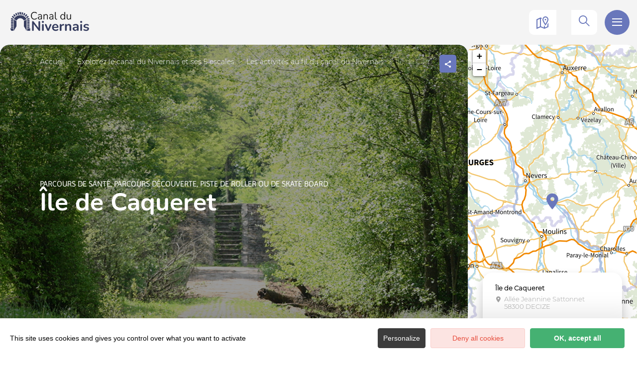

--- FILE ---
content_type: text/html; charset=UTF-8
request_url: http://www.canal-du-nivernais.com/sit/ile-de-caqueret
body_size: 14942
content:
<!DOCTYPE html>
<html lang="fr-FR"
	prefix="og: https://ogp.me/ns#"  data-lang="fr">
<head>
    <meta charset="UTF-8">
    <title>Île de Caqueret | </title>

    <meta http-equiv="X-UA-Compatible" content="IE=edge">
    <meta name="viewport" content="width=device-width,initial-scale=1,maximum-scale=1,user-scalable=no">

    <meta name="theme-color" content="#6977bb">
    <meta name="msapplication-navbutton-color" content="#6977bb">
    <meta name="apple-mobile-web-app-status-bar-style" content="#6977bb">
    <meta name="mobile-web-app-capable" content="yes">
    <meta name="apple-mobile-web-app-capable" content="yes"/>
    <meta name="apple-mobile-web-app-status-bar-style" content="#6977bb">

    <meta name='robots' content='max-image-preview:large' />
<style id='classic-theme-styles-inline-css' type='text/css'>
/*! This file is auto-generated */
.wp-block-button__link{color:#fff;background-color:#32373c;border-radius:9999px;box-shadow:none;text-decoration:none;padding:calc(.667em + 2px) calc(1.333em + 2px);font-size:1.125em}.wp-block-file__button{background:#32373c;color:#fff;text-decoration:none}
</style>
<style id='global-styles-inline-css' type='text/css'>
body{--wp--preset--color--black: #000000;--wp--preset--color--cyan-bluish-gray: #abb8c3;--wp--preset--color--white: #ffffff;--wp--preset--color--pale-pink: #f78da7;--wp--preset--color--vivid-red: #cf2e2e;--wp--preset--color--luminous-vivid-orange: #ff6900;--wp--preset--color--luminous-vivid-amber: #fcb900;--wp--preset--color--light-green-cyan: #7bdcb5;--wp--preset--color--vivid-green-cyan: #00d084;--wp--preset--color--pale-cyan-blue: #8ed1fc;--wp--preset--color--vivid-cyan-blue: #0693e3;--wp--preset--color--vivid-purple: #9b51e0;--wp--preset--gradient--vivid-cyan-blue-to-vivid-purple: linear-gradient(135deg,rgba(6,147,227,1) 0%,rgb(155,81,224) 100%);--wp--preset--gradient--light-green-cyan-to-vivid-green-cyan: linear-gradient(135deg,rgb(122,220,180) 0%,rgb(0,208,130) 100%);--wp--preset--gradient--luminous-vivid-amber-to-luminous-vivid-orange: linear-gradient(135deg,rgba(252,185,0,1) 0%,rgba(255,105,0,1) 100%);--wp--preset--gradient--luminous-vivid-orange-to-vivid-red: linear-gradient(135deg,rgba(255,105,0,1) 0%,rgb(207,46,46) 100%);--wp--preset--gradient--very-light-gray-to-cyan-bluish-gray: linear-gradient(135deg,rgb(238,238,238) 0%,rgb(169,184,195) 100%);--wp--preset--gradient--cool-to-warm-spectrum: linear-gradient(135deg,rgb(74,234,220) 0%,rgb(151,120,209) 20%,rgb(207,42,186) 40%,rgb(238,44,130) 60%,rgb(251,105,98) 80%,rgb(254,248,76) 100%);--wp--preset--gradient--blush-light-purple: linear-gradient(135deg,rgb(255,206,236) 0%,rgb(152,150,240) 100%);--wp--preset--gradient--blush-bordeaux: linear-gradient(135deg,rgb(254,205,165) 0%,rgb(254,45,45) 50%,rgb(107,0,62) 100%);--wp--preset--gradient--luminous-dusk: linear-gradient(135deg,rgb(255,203,112) 0%,rgb(199,81,192) 50%,rgb(65,88,208) 100%);--wp--preset--gradient--pale-ocean: linear-gradient(135deg,rgb(255,245,203) 0%,rgb(182,227,212) 50%,rgb(51,167,181) 100%);--wp--preset--gradient--electric-grass: linear-gradient(135deg,rgb(202,248,128) 0%,rgb(113,206,126) 100%);--wp--preset--gradient--midnight: linear-gradient(135deg,rgb(2,3,129) 0%,rgb(40,116,252) 100%);--wp--preset--font-size--small: 13px;--wp--preset--font-size--medium: 20px;--wp--preset--font-size--large: 36px;--wp--preset--font-size--x-large: 42px;--wp--preset--spacing--20: 0.44rem;--wp--preset--spacing--30: 0.67rem;--wp--preset--spacing--40: 1rem;--wp--preset--spacing--50: 1.5rem;--wp--preset--spacing--60: 2.25rem;--wp--preset--spacing--70: 3.38rem;--wp--preset--spacing--80: 5.06rem;--wp--preset--shadow--natural: 6px 6px 9px rgba(0, 0, 0, 0.2);--wp--preset--shadow--deep: 12px 12px 50px rgba(0, 0, 0, 0.4);--wp--preset--shadow--sharp: 6px 6px 0px rgba(0, 0, 0, 0.2);--wp--preset--shadow--outlined: 6px 6px 0px -3px rgba(255, 255, 255, 1), 6px 6px rgba(0, 0, 0, 1);--wp--preset--shadow--crisp: 6px 6px 0px rgba(0, 0, 0, 1);}:where(.is-layout-flex){gap: 0.5em;}:where(.is-layout-grid){gap: 0.5em;}body .is-layout-flow > .alignleft{float: left;margin-inline-start: 0;margin-inline-end: 2em;}body .is-layout-flow > .alignright{float: right;margin-inline-start: 2em;margin-inline-end: 0;}body .is-layout-flow > .aligncenter{margin-left: auto !important;margin-right: auto !important;}body .is-layout-constrained > .alignleft{float: left;margin-inline-start: 0;margin-inline-end: 2em;}body .is-layout-constrained > .alignright{float: right;margin-inline-start: 2em;margin-inline-end: 0;}body .is-layout-constrained > .aligncenter{margin-left: auto !important;margin-right: auto !important;}body .is-layout-constrained > :where(:not(.alignleft):not(.alignright):not(.alignfull)){max-width: var(--wp--style--global--content-size);margin-left: auto !important;margin-right: auto !important;}body .is-layout-constrained > .alignwide{max-width: var(--wp--style--global--wide-size);}body .is-layout-flex{display: flex;}body .is-layout-flex{flex-wrap: wrap;align-items: center;}body .is-layout-flex > *{margin: 0;}body .is-layout-grid{display: grid;}body .is-layout-grid > *{margin: 0;}:where(.wp-block-columns.is-layout-flex){gap: 2em;}:where(.wp-block-columns.is-layout-grid){gap: 2em;}:where(.wp-block-post-template.is-layout-flex){gap: 1.25em;}:where(.wp-block-post-template.is-layout-grid){gap: 1.25em;}.has-black-color{color: var(--wp--preset--color--black) !important;}.has-cyan-bluish-gray-color{color: var(--wp--preset--color--cyan-bluish-gray) !important;}.has-white-color{color: var(--wp--preset--color--white) !important;}.has-pale-pink-color{color: var(--wp--preset--color--pale-pink) !important;}.has-vivid-red-color{color: var(--wp--preset--color--vivid-red) !important;}.has-luminous-vivid-orange-color{color: var(--wp--preset--color--luminous-vivid-orange) !important;}.has-luminous-vivid-amber-color{color: var(--wp--preset--color--luminous-vivid-amber) !important;}.has-light-green-cyan-color{color: var(--wp--preset--color--light-green-cyan) !important;}.has-vivid-green-cyan-color{color: var(--wp--preset--color--vivid-green-cyan) !important;}.has-pale-cyan-blue-color{color: var(--wp--preset--color--pale-cyan-blue) !important;}.has-vivid-cyan-blue-color{color: var(--wp--preset--color--vivid-cyan-blue) !important;}.has-vivid-purple-color{color: var(--wp--preset--color--vivid-purple) !important;}.has-black-background-color{background-color: var(--wp--preset--color--black) !important;}.has-cyan-bluish-gray-background-color{background-color: var(--wp--preset--color--cyan-bluish-gray) !important;}.has-white-background-color{background-color: var(--wp--preset--color--white) !important;}.has-pale-pink-background-color{background-color: var(--wp--preset--color--pale-pink) !important;}.has-vivid-red-background-color{background-color: var(--wp--preset--color--vivid-red) !important;}.has-luminous-vivid-orange-background-color{background-color: var(--wp--preset--color--luminous-vivid-orange) !important;}.has-luminous-vivid-amber-background-color{background-color: var(--wp--preset--color--luminous-vivid-amber) !important;}.has-light-green-cyan-background-color{background-color: var(--wp--preset--color--light-green-cyan) !important;}.has-vivid-green-cyan-background-color{background-color: var(--wp--preset--color--vivid-green-cyan) !important;}.has-pale-cyan-blue-background-color{background-color: var(--wp--preset--color--pale-cyan-blue) !important;}.has-vivid-cyan-blue-background-color{background-color: var(--wp--preset--color--vivid-cyan-blue) !important;}.has-vivid-purple-background-color{background-color: var(--wp--preset--color--vivid-purple) !important;}.has-black-border-color{border-color: var(--wp--preset--color--black) !important;}.has-cyan-bluish-gray-border-color{border-color: var(--wp--preset--color--cyan-bluish-gray) !important;}.has-white-border-color{border-color: var(--wp--preset--color--white) !important;}.has-pale-pink-border-color{border-color: var(--wp--preset--color--pale-pink) !important;}.has-vivid-red-border-color{border-color: var(--wp--preset--color--vivid-red) !important;}.has-luminous-vivid-orange-border-color{border-color: var(--wp--preset--color--luminous-vivid-orange) !important;}.has-luminous-vivid-amber-border-color{border-color: var(--wp--preset--color--luminous-vivid-amber) !important;}.has-light-green-cyan-border-color{border-color: var(--wp--preset--color--light-green-cyan) !important;}.has-vivid-green-cyan-border-color{border-color: var(--wp--preset--color--vivid-green-cyan) !important;}.has-pale-cyan-blue-border-color{border-color: var(--wp--preset--color--pale-cyan-blue) !important;}.has-vivid-cyan-blue-border-color{border-color: var(--wp--preset--color--vivid-cyan-blue) !important;}.has-vivid-purple-border-color{border-color: var(--wp--preset--color--vivid-purple) !important;}.has-vivid-cyan-blue-to-vivid-purple-gradient-background{background: var(--wp--preset--gradient--vivid-cyan-blue-to-vivid-purple) !important;}.has-light-green-cyan-to-vivid-green-cyan-gradient-background{background: var(--wp--preset--gradient--light-green-cyan-to-vivid-green-cyan) !important;}.has-luminous-vivid-amber-to-luminous-vivid-orange-gradient-background{background: var(--wp--preset--gradient--luminous-vivid-amber-to-luminous-vivid-orange) !important;}.has-luminous-vivid-orange-to-vivid-red-gradient-background{background: var(--wp--preset--gradient--luminous-vivid-orange-to-vivid-red) !important;}.has-very-light-gray-to-cyan-bluish-gray-gradient-background{background: var(--wp--preset--gradient--very-light-gray-to-cyan-bluish-gray) !important;}.has-cool-to-warm-spectrum-gradient-background{background: var(--wp--preset--gradient--cool-to-warm-spectrum) !important;}.has-blush-light-purple-gradient-background{background: var(--wp--preset--gradient--blush-light-purple) !important;}.has-blush-bordeaux-gradient-background{background: var(--wp--preset--gradient--blush-bordeaux) !important;}.has-luminous-dusk-gradient-background{background: var(--wp--preset--gradient--luminous-dusk) !important;}.has-pale-ocean-gradient-background{background: var(--wp--preset--gradient--pale-ocean) !important;}.has-electric-grass-gradient-background{background: var(--wp--preset--gradient--electric-grass) !important;}.has-midnight-gradient-background{background: var(--wp--preset--gradient--midnight) !important;}.has-small-font-size{font-size: var(--wp--preset--font-size--small) !important;}.has-medium-font-size{font-size: var(--wp--preset--font-size--medium) !important;}.has-large-font-size{font-size: var(--wp--preset--font-size--large) !important;}.has-x-large-font-size{font-size: var(--wp--preset--font-size--x-large) !important;}
.wp-block-navigation a:where(:not(.wp-element-button)){color: inherit;}
:where(.wp-block-post-template.is-layout-flex){gap: 1.25em;}:where(.wp-block-post-template.is-layout-grid){gap: 1.25em;}
:where(.wp-block-columns.is-layout-flex){gap: 2em;}:where(.wp-block-columns.is-layout-grid){gap: 2em;}
.wp-block-pullquote{font-size: 1.5em;line-height: 1.6;}
</style>
<link rel='stylesheet' id='main-style-css' href='http://www.canal-du-nivernais.com/theme/assets/dist/style-1758034514.css' type='text/css' media='all' />
<link rel='stylesheet' id='acf-icon-picker-css' href='https://www.canal-du-nivernais.com/theme/assets/fonts/canalnivernais-icomoon/style.css#defer' defer='defer' type='text/css' media='all' />
<link rel='shortlink' href='http://www.canal-du-nivernais.com/?p=574' />
<script>document.documentElement.className += " js";</script>
			<script type="text/javascript" >
				window.ga=window.ga||function(){(ga.q=ga.q||[]).push(arguments)};ga.l=+new Date;
				ga('create', 'UA-3100666-12', 'auto');
				// Plugins
				
				ga('send', 'pageview');
			</script>
			<script async src="https://www.google-analytics.com/analytics.js"></script>
			
                <link rel="apple-touch-icon" sizes="180x180" href="http://www.canal-du-nivernais.com/uploads/2022/02/favicon-2-180x180.png">
        <link rel="icon" type="image/png" sizes="32x32" href="http://www.canal-du-nivernais.com/uploads/2022/02/favicon-2-32x32.png">
        <link rel="icon" type="image/png" sizes="16x16" href="http://www.canal-du-nivernais.com/uploads/2022/02/favicon-2-16x16.png">
        
    
    
    <!-- Matomo -->
    <script type="text/javascript">
        var _paq = window._paq || [];


        // Non Propagration des Cookies
        _paq.push([function () {
            var self = this;

            function getOriginalVisitorCookieTimeout() {
                var now = new Date(),
                    nowTs = Math.round(now.getTime() / 1000),
                    visitorInfo = self.getVisitorInfo();
                var createTs = parseInt(visitorInfo[2]);
                var cookieTimeout = 33696000; // 13 mois en secondes
                var originalTimeout = createTs + cookieTimeout - nowTs;
                return originalTimeout;
            }

            this.setVisitorCookieTimeout(getOriginalVisitorCookieTimeout());
        }]);


        /* tracker methods like "setCustomDimension" should be called before "trackPageView" */
        _paq.push(['trackPageView']);
        _paq.push(['enableLinkTracking']);
        (function () {
            var u = "https://matomo.fas-bfct.fr/";
            _paq.push(['addTracker', u + 'matomo.php', 1]);
                        _paq.push(['setSiteId', '19']);
                        _paq.push(['setTrackerUrl', u + 'matomo.php']);
            var d = document, g = d.createElement('script'), s = d.getElementsByTagName('script')[0];
            g.type = 'text/javascript';
            g.async = true;
            g.defer = true;
            g.src = u + 'matomo.js';
            s.parentNode.insertBefore(g, s);
        })();
    </script>
    <!-- End Matomo Code -->
</head>

<body >
<header id="header" class="type-2">

    <!-- Logo du site -->
    <a href="http://www.canal-du-nivernais.com/" class="logo">
                <figure><img src="https://www.canal-du-nivernais.com/uploads/external/0b1510aba8d6b00e4430581fa366c523-logo-320x106-1682339366-160x53.png" alt="" width="160" height="53" srcset="https://www.canal-du-nivernais.com/uploads/external/0b1510aba8d6b00e4430581fa366c523-logo-320x106-1682339366-160x53.png 1x, https://www.canal-du-nivernais.com/uploads/2023/04/logo-320x106-1682339366.png 2x" /></figure>    </a>

    <!-- Navigation centrale -->
    <div class="wrapper-nav">
        <!-- Title Menu - Mobile -->
        <span class="title-menu">Menu <span class="fas-ico-cross close-menu"></span></span>


                    <form method="get" class="form-search" action="/">
                <label for="search" class="hide">Rechercher</label>
                <input type="text" name="search" id="search" placeholder="Rechercher...">
                <button id="search-fake-btn" type="submit" class="gtm-full-text"><span class="fas-ico-search"></span>
                </button>
            </form>
        
        <nav>
            <ul>
                                    <li class="has-sub-menu">
                        <a data-menu-hl="menu_highlight_2015"                            href="http://www.canal-du-nivernais.com/explorez-le-canal-du-nivernais/" data-gtm="menu-niveau1">Découvrir le canal</a>
                                                    <div class="sub-menu">
                                <div class="meta-header">
                                    <span class="back"><span class="fas-ico-arrow-left"></span>Retour</span>
                                    <span class="title-niveau-1">Découvrir le canal</span>
                                </div>
                                <div class="wrapper-menu-niveau-2">
                                    <ul class="menu-niveau-2">
                                                                                    <li><a                                                         href="http://www.canal-du-nivernais.com/explorez-le-canal-du-nivernais/escale-vignoble/">Escale Vignoble</a>
                                            </li>
                                                                                        <li><a                                                         href="http://www.canal-du-nivernais.com/explorez-le-canal-du-nivernais/escale-villages/">Escale Villages</a>
                                            </li>
                                                                                        <li><a                                                         href="http://www.canal-du-nivernais.com/explorez-le-canal-du-nivernais/escale-flottage/">Escale Flottage</a>
                                            </li>
                                                                                        <li><a                                                         href="http://www.canal-du-nivernais.com/explorez-le-canal-du-nivernais/escale-nature/">Escale Nature</a>
                                            </li>
                                                                                        <li><a                                                         href="http://www.canal-du-nivernais.com/explorez-le-canal-du-nivernais/escale-confluence/">Escale Confluence</a>
                                            </li>
                                                                                        <li><a                                                         href="http://www.canal-du-nivernais.com/explorez-le-canal-du-nivernais/spots-incontournables/">Les spots incontournables</a>
                                            </li>
                                                                                </ul>
                                </div>

                                <div class="sub-images v-tablet-p">
                                        <a  href="https://www.canal-du-nivernais.com/explorez-le-canal-du-nivernais/spots-incontournables/" class="item">    <div>
        <figure class="fit-cover"><img src="[data-uri]"  data-src="https://www.canal-du-nivernais.com/uploads/2022/02/rochers-du-saussois-canal-nivernais-245x320.jpg" alt="" width="245" height="319" class="lazy"/><figcaption tabindex="100">Alain Doire / BFC Tourisme</figcaption></figure>        <span class="title">Les spots incontournables </span>    </div>
    </a>        <a  href="https://www.canal-du-nivernais.com/explorez-le-canal-du-nivernais/histoire-flottage-du-bois/" class="item">    <div>
        <figure class="fit-cover"><img src="[data-uri]"  data-src="https://www.canal-du-nivernais.com/uploads/2022/05/train-de-bois-clamecy_flotescale-245x320.jpg" alt="" width="245" height="320" class="lazy"/><figcaption tabindex="106">Flotescale </figcaption></figure>        <span class="title">Histoire du canal</span>    </div>
    </a>        <a  href="https://www.canal-du-nivernais.com/en-bateau/louer-un-bateau-sans-permis/5-bonnes-raisons-de-louer-un-bateau/" class="item">    <div>
        <figure class="fit-cover"><img src="[data-uri]"  data-src="https://www.canal-du-nivernais.com/uploads/2022/09/peniche-et-croisiere-fluviale-sur-le-canal-du-nivernais-245x320.jpg" alt="" width="245" height="320" class="lazy"/><figcaption tabindex="74">Alain Doire | BFC Tourisme</figcaption></figure>        <span class="title">5 raisons d'oser les vacances...en bateau !</span>    </div>
    </a>                                    </div>
                            </div>
                                                </li>
                                        <li >
                        <a data-menu-hl="menu_highlight_2017"                            href="http://www.canal-du-nivernais.com/a-velo/" data-gtm="menu-niveau1">À vélo</a>
                                            </li>
                                        <li >
                        <a data-menu-hl="menu_highlight_2018"                            href="http://www.canal-du-nivernais.com/en-bateau/" data-gtm="menu-niveau1">En bateau</a>
                                            </li>
                                        <li class="has-sub-menu">
                        <a data-menu-hl="menu_highlight_2020"                            href="http://www.canal-du-nivernais.com/sejourner/" data-gtm="menu-niveau1">Séjourner</a>
                                                    <div class="sub-menu">
                                <div class="meta-header">
                                    <span class="back"><span class="fas-ico-arrow-left"></span>Retour</span>
                                    <span class="title-niveau-1">Séjourner</span>
                                </div>
                                <div class="wrapper-menu-niveau-2">
                                    <ul class="menu-niveau-2">
                                                                                    <li><a                                                         href="http://www.canal-du-nivernais.com/sejourner/ou-dormir/">Dormir</a>
                                            </li>
                                                                                        <li><a                                                         href="http://www.canal-du-nivernais.com/sejourner/restaurants/">Manger</a>
                                            </li>
                                                                                        <li><a                                                         href="http://www.canal-du-nivernais.com/explorez-le-canal-du-nivernais/toutes-les-activites/">Se dépenser</a>
                                            </li>
                                                                                </ul>
                                </div>

                                <div class="sub-images v-tablet-p">
                                                                    </div>
                            </div>
                                                </li>
                                        <li >
                        <a data-menu-hl="menu_highlight_2016"                            href="http://www.canal-du-nivernais.com/evenements-du-canal/" data-gtm="menu-niveau1">Agenda</a>
                                            </li>
                                        <li >
                        <a data-menu-hl="menu_highlight_8814"                            href="http://www.canal-du-nivernais.com/actualites/" data-gtm="menu-niveau1">Actualités</a>
                                            </li>
                                </ul>
        </nav>


        <!-- IMAGES -->
        <div class="wrapper-sub-images">
            <!-- Menu Secondaire -->
                <div class="menu-secondaire">

        <ul class="menu-pro"><li><a href="http://www.canal-du-nivernais.com/cartes-brochures/" target="">Carte et brochures</a></li></ul>

                    <!-- Social Networks -->
            <ul class="social-networks">
                                    <li><a href="https://www.facebook.com/jaime.le.canal.du.nivernais" target="_blank" data-gtm="reseaux sociaux"><span class="icon-ico-facebook"></span></a></li>
                                        <li><a href="https://www.instagram.com/canaldunivernais/" target="_blank" data-gtm="reseaux sociaux"><span class="icon-ico-instagram"></span></a></li>
                                        <li><a href="https://youtube.com/playlist?list=PLOtbk0Eb4T38szzLDyMgE97K5YPnrhdwd" target="_blank" data-gtm="reseaux sociaux"><span class="icon-ico-play"></span></a></li>
                                </ul>
        
    </div>
    




            <div class="sub-images">
                                        <div id="menu_highlight_2015">
                                <a  href="https://www.canal-du-nivernais.com/explorez-le-canal-du-nivernais/spots-incontournables/" class="item">    <div>
        <figure class="fit-cover"><img src="[data-uri]"  data-src="https://www.canal-du-nivernais.com/uploads/2022/02/rochers-du-saussois-canal-nivernais-245x320.jpg" alt="" width="245" height="319" class="lazy"/><figcaption tabindex="27">Alain Doire / BFC Tourisme</figcaption></figure>        <span class="title">Les spots incontournables </span>    </div>
    </a>        <a  href="https://www.canal-du-nivernais.com/explorez-le-canal-du-nivernais/histoire-flottage-du-bois/" class="item">    <div>
        <figure class="fit-cover"><img src="[data-uri]"  data-src="https://www.canal-du-nivernais.com/uploads/2022/05/train-de-bois-clamecy_flotescale-245x320.jpg" alt="" width="245" height="320" class="lazy"/><figcaption tabindex="59">Flotescale </figcaption></figure>        <span class="title">Histoire du canal</span>    </div>
    </a>        <a  href="https://www.canal-du-nivernais.com/en-bateau/louer-un-bateau-sans-permis/5-bonnes-raisons-de-louer-un-bateau/" class="item">    <div>
        <figure class="fit-cover"><img src="[data-uri]"  data-src="https://www.canal-du-nivernais.com/uploads/2022/09/peniche-et-croisiere-fluviale-sur-le-canal-du-nivernais-245x320.jpg" alt="" width="245" height="320" class="lazy"/><figcaption tabindex="60">Alain Doire | BFC Tourisme</figcaption></figure>        <span class="title">5 raisons d'oser les vacances...en bateau !</span>    </div>
    </a>                            </div>
                                                <div id="menu_highlight_2020">
                                                    </div>
                                    </div>
        </div>

    </div>


    <!-- Navigation secondaire -->
    <div class="nav-right">
                    <a href="http://www.canal-du-nivernais.com/carte-interactive/" class="icon"><span class="fas-ico-carte-interactive"></span></a>
            
        <div class="data-weather" data-weather-city="Clamecy">
            <!--
            <span class="data-topweather-weather">
                <span class="meteo-basecloud"></span>
                <span class="meteo-drizzle"></span>
                <span class="meteo-sunny"></span></span>
            <span class="temp">12°C</span>
            -->
        </div>
        
                    <a href="#overlay-search" class="icon-search" data-gtm="rechercher"><span class="fas-ico-search"></span></a>
        
        <!-- BURGER MENU -->
        <div class="wrapper-menu-burger" data-gtm="menu">
            <div class="th-menu">
                <span></span>
                <span></span>
                <span></span>
                <span></span>
            </div>
        </div>
    </div>


</header>    <main class="gabarit-sit " data-fiche_id="ASCBFC000V5043D7"
          data-fiche_name="Île de Caqueret"
          data-post_id="574">
        <div class="wrapper-content">

            <!-- HEADER -->
            <header class="breadcrumb-white">

                <div class="wrapper-header" data-vheight="100 - 90">

                    <figure class="fit-cover o60"><picture><source srcset="http://www.canal-du-nivernais.com/uploads/external/c0697c9aa840682a1a38c4cf840d043a-caqueret-030-OTCNC-420x420.jpg"  media="(max-width: 420px)" /><source srcset="http://www.canal-du-nivernais.com/uploads/external/c0697c9aa840682a1a38c4cf840d043a-caqueret-030-OTCNC-1024x570.jpg" media="(max-width: 1024px) and (min-width: 801px)" /><img src="http://www.canal-du-nivernais.com/uploads/external/c0697c9aa840682a1a38c4cf840d043a-caqueret-030-OTCNC-1600x900.jpg" alt="Île de Caqueret" width="1599" height="900"/></picture><figcaption tabindex="148">OCNC</figcaption></figure>                        <div class="macaron type-1">
    <div class="no-photo"></div>    </div>
    
                                <script type="application/ld+json">{"@context":"https:\/\/schema.org","@type":"BreadcrumbList","itemListElement":[{"@type":"ListItem","position":1,"name":"Accueil","item":"http:\/\/www.canal-du-nivernais.com\/"},{"@type":"ListItem","position":2,"name":"Explorez le canal du Nivernais et ses 5 escales","item":"http:\/\/www.canal-du-nivernais.com\/explorez-le-canal-du-nivernais\/"},{"@type":"ListItem","position":3,"name":"Les activit\u00e9s au fil du canal du Nivernais","item":"http:\/\/www.canal-du-nivernais.com\/explorez-le-canal-du-nivernais\/toutes-les-activites\/"},{"@type":"ListItem","position":4,"name":"\u00cele de Caqueret"}]}</script>
            <div id="breadcrumb">
        <span>
                       <a href="http://www.canal-du-nivernais.com/">Accueil</a>
                        <span>
                                            <a href="http://www.canal-du-nivernais.com/explorez-le-canal-du-nivernais/">Explorez le canal du Nivernais et ses 5 escales</a>
                        <span>
                                            <a href="http://www.canal-du-nivernais.com/explorez-le-canal-du-nivernais/toutes-les-activites/">Les activités au fil du canal du Nivernais</a>
                                <span class="breadcrumb_last">Île de Caqueret</span>
                                                            </span>
    </div>
    


                        <div class="social-share">
        <input class="toggle-input" id="toggle-input" type="checkbox">
        <label aria-hidden="true" aria-label="Partagez sur les réseaux sociaux" class="toggle" for="toggle-input"><span>Réseaux sociaux</span></label>

        <ul class="network-list">
            <li class="facebook"><a aria-label="Partagez sur Facebook" data-href="#" id="sharefacebook" target="_blank" title="Lien de partage sur Facebook"
                                    href="https://www.facebook.com/sharer/sharer.php?u=http://www.canal-du-nivernais.com/sit/ile-de-caqueret"></a></li>
            <li class="twitter"><a aria-label="Partagez sur Twitter" id="sharetwitter" target="_blank" title="Lien de partage sur Twitter"
                                   href="https://twitter.com/intent/tweet?text=http://www.canal-du-nivernais.com/sit/ile-de-caqueret"></a></li>
            <li class="linkedin"><a aria-label="Partagez sur LinkedIn" id="ShareLinkedIn" target="_blank" title="Lien de partage sur LinkedIn"
                                    href="https://www.linkedin.com/shareArticle?mini=true&amp;url=http://www.canal-du-nivernais.com/sit/ile-de-caqueret"></a></li>
            <li class="mail"><a aria-label="Partagez par Email" id="ShareMail" title="Lien de partage par Email" href="mailto:&amp;body=http://www.canal-du-nivernais.com/sit/ile-de-caqueret"></a></li>
        </ul>
    </div>
    
                    <div class="caption">

                        
                                                                            <div class="wrapper-cat">
                                <span class="category">Parcours de Santé, Parcours découverte, Piste de roller ou de skate board</span>                                                            </div>
                                                    <h1>Île de Caqueret</h1>
                    </div>
                </div>

                

                


                                    <div id="description" class="description description-sejour">
                        <div class="bloc-texte" data-expand="380">
                            <p>Écrin de verdure en bord de Loire, l’île de Caqueret est un lieu de promenade qui offre également de multiples activités : skate-park, espace découverte de golf (3 trous), aire de festivités, petit étang pour la pêche.<br />
Un sentier sensoriel a également été aménagé dans cet espace. Il est jalonné de 14 stations thématiques  qui présentent les espèces végétales et animales qui vivent sur l'île.<br />
Dans ce petit coin de paradis, tous les utilisateurs se côtoient en harmonie et munis du matériel adéquat, vous pourrez profiter de ces espaces privilégiés gratuitement.<br />
<br />
Vous trouverez également dans l'île de Caqueret un labyrinthe de maïs d'environ 2.5 ha.<br />
Venez-vous perdre dans ce dédale végétal, où, rassurez-vous tout le monde finit toujours par retrouver la sortie !<br />
Accès libre, gratuit et ouvert à tous, de juin à octobre</p>                        </div>
                                                    <a href="#expand" class="link">Lire la suite</a>
                                                </div>
                    
            </header>

            <!-- BARRE LATERALE -->
            <div class="aside-bar">
                <div class="map">
                    <div class="maps" data-lat="46.8323010" data-lng="3.4540460"  data-marker="default" data-markericon="default"></div>    <div class="contact">
        <div>
            <span class="title"><strong>Île de Caqueret</strong></span>
            <address class="location">Allée Jeannine Sattonnet</br>58300&nbsp;DECIZE</address>            <ul class="datas-link">
                <li class="tooltip"><a href="tel:0386252723" data-gtm="contact-2" data-fs-tracking="TEL"><span class="fas-ico-phone"></span></a><span class="tooltip-text">03 86 25 27 23</span></li><li class="tooltip"><a href="https://www.decize-confluence.fr/canoe-piscines-loisirs-sud-nivernais/" target="_blank" rel="noopener" data-gtm="contact-3" data-fs-tracking="URL"><span class="fas-ico-web"></span><span class="tooltip-text">https://www.decize-confluence.fr/canoe-piscines-loisirs-sud-nivernais/</span></a></li><li class="tooltip"><a href="#overlay-contact" data-gtm="contact-4" data-fs-tracking="MAILTO"><span class="fas-ico-mail"></span></a></li><li><a href="https://www.facebook.com/Officedetourismeconfluence/" target="_blank" rel="noopener" data-gtm="contact-5"><span class="fas-ico-facebook"></span></a></li><li><a href="https://www.google.com/maps?saddr&daddr=46.8323010,3.4540460" target="_blank" rel="noopener"><span class="fas-ico-position-geo"></span></a></li>            </ul>
        </div>
        
    </div>
    
                </div>
            </div>

            <!-- CONTENU SIT -->
            <div class="wrapper-content-sit">
                
    <!-- Tarifs & Horaires -->
    <div id="tarifs_horaires" class="bloc-sit tarifs-horaires">

        <span class="title-sit-big">Tarifs & Horaires</span>
        <span class="title-medium">Ouverture&nbsp;:</span><p>Accessible toute l'année</p><span class="title-medium">Conditions d'ouverture spéciales&nbsp;:</span><p>Accès libre</p>    </div>
        <!-- CONTENUS EN RELATION -->
    <aside class="bloc-sit content-relation">
        <span class="title-sit-big">Ça peut vous intéresser</span>

        <div class="slider-cards">
            <div class="listing-items">
                <div class="slider-items">
                    <a href="http://www.canal-du-nivernais.com/sit/labyrinthe-de-mais" class="card card-full"
   data-id="ASCBFC000V52PDE3" data-lat="46.8295539" data-lng="3.45588631">
    <div>
        <div class="image">
            
            <figure class="fit-cover"><img src="[data-uri]"  data-src="http://www.canal-du-nivernais.com/uploads/external/3ffe09cdce1a37990b9db4e8be5a99a3-9aef0497b7301ae8c819745fc7be8b99-20240919-160521-CCSNCM-504x336-350x350-2bed22ba32d8d20bb937c7263738c8c0.jpg" alt="Labyrinthe de maïs - DECIZE" width="350" height="350" class="lazy"/><figcaption tabindex="76">CCSN</figcaption></figure>
            
            <!-- #10326 -->
            
        </div>
        <div class="content">
            <div class="wrapper-cat">
                <span class="category">Espace ludique, Jeux pour enfants</span>                            </div>
            <span class="title-card">Labyrinthe de maïs</span>
            <span class="location">DECIZE</span>        </div>
    </div>
</a>                </div>
            </div>
        </div>
    </aside>
    
    <!-- Galerie d'images -->
    <div id="photos" class="bloc-sit bloc-galerie">

        <a href="http://www.canal-du-nivernais.com/uploads/external/c0697c9aa840682a1a38c4cf840d043a-caqueret-030-OTCNC-1600x0.jpg" class="zoombox zgallery1 hide" title="OCNC"></a><a href="http://www.canal-du-nivernais.com/uploads/external/82054fc9e5d1615198e02dae267fb337-Labyrinthe-mais-1280-Alanbatt-de-Pixabay-1600x0.jpg" class="zoombox zgallery1 item" title="Alanbatt de Pixabay"> <figure class="fit-cover"><img src="http://www.canal-du-nivernais.com/uploads/external/82054fc9e5d1615198e02dae267fb337-Labyrinthe-mais-1280-Alanbatt-de-Pixabay-392x392.jpg" alt="Île de Caqueret" width="392" height="392"/><figcaption tabindex="99">Alanbatt de Pixabay</figcaption></figure></a><a href="http://www.canal-du-nivernais.com/uploads/external/36d498b08e3677b965177af0493d32a4-IMG-7860-2-1600x0.jpg" class="zoombox zgallery1 item" title="OCTNC"> <figure class="fit-cover"><img src="http://www.canal-du-nivernais.com/uploads/external/36d498b08e3677b965177af0493d32a4-IMG-7860-2-392x392.jpg" alt="Île de Caqueret" width="392" height="392"/><figcaption tabindex="135">OCTNC</figcaption></figure></a><a href="http://www.canal-du-nivernais.com/uploads/external/26ab4d3da6d615d818d21bbcfb99d5e7-IMG-7897-1600x0.jpg" class="zoombox zgallery1 item" title="OTCNC"> <figure class="fit-cover"><img src="http://www.canal-du-nivernais.com/uploads/external/26ab4d3da6d615d818d21bbcfb99d5e7-IMG-7897-392x392.jpg" alt="Île de Caqueret" width="392" height="392"/><figcaption tabindex="80">OTCNC</figcaption></figure><span class="nb-photos"><span class="fas-ico-photo"></span>+1</span></a>    </div>
                </div>

            <div class="wrapper-ancres">
                <nav class="ancre-v2 var-3">
                    <ul>
                        <li><a href="#description" class="" data-gtm="navigation-2">Présentation</a></li><li><a href="#tarifs_horaires" class="" data-gtm="navigation-2">Tarifs & horaires</a></li><li><a href="#photos" class="" data-gtm="navigation-2"><span class="fas-ico-photo"></span> +3</a></a></li>                    </ul>
                    <button class="move-ancre"><span class="icon-ico-arrow-right"></span></button>
                </nav>
            </div>
        </div>

        
    </main>

<script type="application/ld+json">{"@context":"http:\/\/schema.org","@type":"Product","name":"\u00cele de Caqueret","description":"\u00c9crin de verdure en bord de Loire, l\u2019\u00eele de Caqueret est un lieu de promenade qui offre \u00e9galement de multiples activit\u00e9s : skate-park, espace d\u00e9couverte de golf (3 trous), aire de festivit\u00e9s, petit \u00e9tang pour la p\u00eache.\nUn sentier sensoriel a \u00e9galement \u00e9t\u00e9 am\u00e9nag\u00e9 dans cet espace. Il est jalonn\u00e9 de 14 stations th\u00e9matiques  qui pr\u00e9sentent les esp\u00e8ces v\u00e9g\u00e9tales et animales qui vivent sur l'\u00eele.\nDans ce petit coin de paradis, tous les utilisateurs se c\u00f4toient en harmonie et munis du mat\u00e9riel ad\u00e9quat, vous pourrez profiter de ces espaces privil\u00e9gi\u00e9s gratuitement.\n\nVous trouverez \u00e9galement dans l'\u00eele de Caqueret un labyrinthe de ma\u00efs d'environ 2.5 ha.\nVenez-vous perdre dans ce d\u00e9dale v\u00e9g\u00e9tal, o\u00f9, rassurez-vous tout le monde finit toujours par retrouver la sortie !\nAcc\u00e8s libre, gratuit et ouvert \u00e0 tous, de juin \u00e0 octobre","offers":[]} </script><footer id="footer">

    <div class="wrapper-hidden">
    <div class="col-wrapper col-wrapper-large menu-footer type-2 accordeon">
    <span class="title-accordeon">
        <span>Toutes nos rubriques<span class="plus"></span></span>
    </span>
        <div class="item">

            
                            <div class="col-25">
                    <span class="title-footer">Découvrir le canal du Nivernais</span>                    <ul>
                        <li id="menu-item-2523" class="menu-item menu-item-type-post_type menu-item-object-page menu-item-2523"><a href="http://www.canal-du-nivernais.com/explorez-le-canal-du-nivernais/">Le canal en 5 escales</a></li>
<li id="menu-item-2524" class="menu-item menu-item-type-post_type menu-item-object-page menu-item-2524"><a href="http://www.canal-du-nivernais.com/explorez-le-canal-du-nivernais/spots-incontournables/">Les spots incontournables</a></li>
                    </ul>
                </div>
                                <div class="col-25">
                    <span class="title-footer">En vélo</span>                    <ul>
                        <li id="menu-item-2512" class="menu-item menu-item-type-post_type menu-item-object-page menu-item-2512"><a href="http://www.canal-du-nivernais.com/a-velo/">Parcourir le canal à vélo</a></li>
<li id="menu-item-2514" class="menu-item menu-item-type-post_type menu-item-object-page menu-item-2514"><a href="http://www.canal-du-nivernais.com/a-velo/loueurs-reparateurs-velo/">Les loueurs et réparateurs vélo</a></li>
<li id="menu-item-2515" class="menu-item menu-item-type-post_type menu-item-object-page menu-item-2515"><a href="http://www.canal-du-nivernais.com/?page_id=1444">Le transport de bagages</a></li>
<li id="menu-item-2516" class="menu-item menu-item-type-post_type menu-item-object-page menu-item-2516"><a href="http://www.canal-du-nivernais.com/a-velo/idees-parcours-velo/">Nos idées de parcours vélo</a></li>
                    </ul>
                </div>
                                <div class="col-25">
                    <span class="title-footer">En bateau</span>                    <ul>
                        <li id="menu-item-2517" class="menu-item menu-item-type-post_type menu-item-object-page menu-item-2517"><a href="http://www.canal-du-nivernais.com/en-bateau/">Parcourir le canal en bateau</a></li>
<li id="menu-item-2526" class="menu-item menu-item-type-post_type menu-item-object-page menu-item-2526"><a href="http://www.canal-du-nivernais.com/en-bateau/louer-un-bateau-sans-permis/5-bonnes-raisons-de-louer-un-bateau/">5 bonnes raisons de louer un bateau</a></li>
<li id="menu-item-2518" class="menu-item menu-item-type-post_type menu-item-object-page menu-item-2518"><a href="http://www.canal-du-nivernais.com/en-bateau/louer-un-bateau-sans-permis/">La location de bateau</a></li>
<li id="menu-item-2527" class="menu-item menu-item-type-post_type menu-item-object-page menu-item-2527"><a href="http://www.canal-du-nivernais.com/en-bateau/louer-un-bateau-sans-permis/ports-et-haltes-nautiques/">Les ports et haltes nautiques</a></li>
<li id="menu-item-2519" class="menu-item menu-item-type-post_type menu-item-object-page menu-item-2519"><a href="http://www.canal-du-nivernais.com/en-bateau/idees-sejour-bateau/">Nos idées de séjour en bateau</a></li>
                    </ul>
                </div>
                                <div class="col-25">
                    <span class="title-footer">Séjourner</span>                    <ul>
                        <li id="menu-item-2520" class="menu-item menu-item-type-post_type menu-item-object-page menu-item-2520"><a href="http://www.canal-du-nivernais.com/sejourner/comment-venir/">Comment venir ?</a></li>
<li id="menu-item-2521" class="menu-item menu-item-type-post_type menu-item-object-page menu-item-2521"><a href="http://www.canal-du-nivernais.com/sejourner/ou-dormir/">Où dormir ?</a></li>
<li id="menu-item-2522" class="menu-item menu-item-type-post_type menu-item-object-page menu-item-2522"><a href="http://www.canal-du-nivernais.com/sejourner/restaurants/">Où manger ?</a></li>
<li id="menu-item-2529" class="menu-item menu-item-type-post_type menu-item-object-page menu-item-2529"><a href="http://www.canal-du-nivernais.com/evenements-du-canal/agenda/">L&rsquo;agenda du canal du Nivernais</a></li>
                    </ul>
                </div>
                        </div>
    </div>
</div><div class="col-wrapper col-wrapper-large comment-venir type-1">

    

    <div class="col-50 texte">
        <div class="bloc-texte">
            <span class="title">Comment venir ?</span>            <span class="surtitre">Rendez-vous sur le canal du Nivernais</span>            <p>Entre la Nièvre et l'Yonne, coule le canal du Nivernais.&nbsp;</p>
<p>En vélo, en voiture, en train, en bateau... découvrez l'itinéraire idéal pour vous y rendre.</p>
        </div>

        <form action="https://maps.google.com/" target="_blank" method="GET" class="wrapper-itineraire">
            <div class="group">
                <label for="start-itineraire-2">Depuis</label>
                <input type="text" id="start-itineraire-2" name="saddr" placeholder="Votre ville ou code postal">
            </div>

            <div class="group">
                <label for="end-itineraire-2">Vers</label>

                                    <input type="text"  name="daddr" id="end-itineraire-2" value="" placeholder="Votre destination">
                                                    </div>

            <button type="submit" data-gtm="venir">Chercher un itinéraire<span class="fas-ico-itineraire"></span></button>
        </form>
    </div>

            <div class="col-50 image image-jpg">
            <figure><img src="[data-uri]"  data-src="https://www.canal-du-nivernais.com/uploads/2022/02/france-dep-2-740x0.jpg" alt="" width="740" height="763" class="lazy"/></figure>        </div>
        
</div><div class="content-wrapper content-wrapper-large newsletter type-1 " >
  <div class="bloc-texte">
      <span class="title-newsletter">Restons connectés</span>      <span class="surtitre">Newsletter</span>      <p>Vous souhaitez plus d'informations ou connaître les derniers événements sur le canal du Nivernais ? Inscrivez-vous à notre newsletter.</p>
  </div>


          <!-- Réseaux sociaux -->
      <div class="networks">
            <span>Suivez-nous sur :</span>
        <ul>
                          <li><a href="https://www.facebook.com/jaime.le.canal.du.nivernais" target="_blank" aria-label="icon-ico-facebook" data-gtm="social-icon-ico-facebook"><span class="icon-ico-facebook"></span></a></li>
                              <li><a href="https://www.instagram.com/canaldunivernais/" target="_blank" aria-label="icon-ico-instagram" data-gtm="social-icon-ico-instagram"><span class="icon-ico-instagram"></span></a></li>
                              <li><a href="https://youtube.com/playlist?list=PLOtbk0Eb4T38szzLDyMgE97K5YPnrhdwd" target="_blank" aria-label="icon-ico-play" data-gtm="social-icon-ico-play"><span class="icon-ico-play"></span></a></li>
                        </ul>
      </div>
    
  <!-- form ici -->
    <div class="frm_forms  with_frm_style frm_inline_form frm_inline_top frm_style_style-formidable" id="frm_form_1_container" ><form enctype="multipart/form-data" method="post" class="frm-show-form  frm_pro_form " id="form_form-strate-newsletter" ><div class="frm_form_fields "><fieldset><legend class="frm_screen_reader">Newsletter</legend><div class="frm_fields_container"><input type="hidden" name="frm_action" value="create" /><input type="hidden" name="form_id" value="1" /><input type="hidden" name="frm_hide_fields_1" id="frm_hide_fields_1" value="" /><input type="hidden" name="form_key" value="form-strate-newsletter" /><input type="hidden" name="item_meta[0]" value="" /><input type="hidden" id="frm_submit_entry_1" name="frm_submit_entry_1" value="033a017ce2" /><input type="hidden" name="_wp_http_referer" value="/sit/ile-de-caqueret" /><div id="frm_field_30_container" class="frm_form_field form-field  frm_required_field frm_top_container frm_half frm_first"><label for="field_wkc6d" id="field_wkc6d_label" class="frm_primary_label">Nom<span class="frm_required">*</span></label><input type="text" id="field_wkc6d" name="item_meta[30]" value=""  placeholder="Nom" data-reqmsg="Ce champ ne peut pas être vide" aria-required="true" data-invmsg="texte est non valide" aria-invalid="false"  /></div><div id="frm_field_31_container" class="frm_form_field form-field  frm_required_field frm_top_container frm_half"><label for="field_wm6b0" id="field_wm6b0_label" class="frm_primary_label">Prénom<span class="frm_required">*</span></label><input type="text" id="field_wm6b0" name="item_meta[31]" value=""  placeholder="Prénom" data-reqmsg="Ce champ ne peut pas être vide" aria-required="true" data-invmsg="texte est non valide" aria-invalid="false"  /></div><div id="frm_field_1_container" class="frm_form_field form-field  frm_required_field frm_top_container frm6 frm_first"><label for="field_4hna6" id="field_4hna6_label" class="frm_primary_label">Email : <span class="frm_required">*</span></label><input type="email" id="field_4hna6" name="item_meta[1]" value=""  placeholder="Email" data-reqmsg="Ce champ ne peut pas être vide" aria-required="true" data-invmsg="E-mail est non valide" aria-invalid="false"  /></div><div id="frm_field_32_container" class="frm_form_field form-field  frm_required_field frm_top_container frm6"><label for="field_vwmbm" id="field_vwmbm_label" class="frm_primary_label">Code postal<span class="frm_required">*</span></label><input type="text" id="field_vwmbm" name="item_meta[32]" value=""  placeholder="Code postal" data-reqmsg="Ce champ ne peut pas être vide" aria-required="true" data-invmsg="texte est non valide" aria-invalid="false"  /></div><div id="frm_field_46_container" class="frm_form_field form-field  frm_required_field frm_top_container frm_first frm_half"><label for="field_rdmmw" id="field_rdmmw_label" class="frm_primary_label">Pays (si hors France) <span class="frm_required">*</span></label><input type="text" id="field_rdmmw" name="item_meta[46]" value=""  placeholder="Pays (si hors France)" data-reqmsg="Ce champ ne peut pas être vide" aria-required="true" data-invmsg="texte est non valide" aria-invalid="false"  /></div><div id="frm_field_49_container" class="frm_form_field form-field  frm_none_container frm_third"><label for="g-recaptcha-response" id="field_fkraw_label" class="frm_primary_label">Captcha<span class="frm_required" aria-hidden="true"></span></label><div  id="field_fkraw" class="frm-g-recaptcha" data-sitekey="6Lck33UqAAAAAMBcMSp_ipahtC30ytHUUZjJDmbW" data-size="normal" data-theme="light"></div></div><div id="frm_field_2_container" class="frm_form_field form-field  frm_required_field frm_top_container frm6 frm_first vertical_radio"><div id="field_yxw5l_label" class="frm_primary_label"><span class="frm_required">*</span></div><div class="frm_opt_container" role="group"><div class="frm_checkbox" id="frm_checkbox_2-0"><label  for="field_yxw5l-0"><input type="checkbox" name="item_meta[2][]" id="field_yxw5l-0" value="RGPD accepté"  data-reqmsg="Ce champ ne peut pas être vide" data-invmsg="This field is invalid" aria-invalid="false"   aria-required="true"  /> En vous inscrivant à la Newsletter, vous acceptez de recevoir régulièrement nos informations par email et vous prenez connaissance de notre <a href="/politique-de-confidentialite/">politique de confidentialité</a></label></div></div></div><div id="frm_field_48_container" class="frm_form_field form-field  frm6"><div class="frm_submit"><button class="frm_button_submit frm_final_submit" type="submit"  formnovalidate="formnovalidate">M’inscrire à la newsletter</button></div></div><input type="hidden" name="item_key" value="" /><div class="frm__670775426dbfb"><label for="frm_email_1"  style="display:none;">If you are human, leave this field blank.</label><input  id="frm_email_1" type="text" class="frm_verify" name="frm__670775426dbfb" value="" autocomplete="off"  style="display:none;" /></div><input name="frm_state" type="hidden" value="DQuGL4IAGFtho0sptNmKJY+WiL5edzZwbKKj3MVX60w=" /></div></fieldset></div></form></div></div><div class="content-wrapper content-wrapper-large partenaires type-1">
    <span class="title-newsletter">Nos partenaires</span>
    <div class="wrapper-logos">
                        <div class="logo">
                    <figure><img src="[data-uri]"  data-src="https://www.canal-du-nivernais.com/uploads/external/9a739ddfc0e70f08337525724f6f25c0-logo_civilisation_canal_rvb_300dpi-244x122-1649857576-122x61.jpeg" alt="" width="122" height="61" src="[data-uri]"  data-srcset="https://www.canal-du-nivernais.com/uploads/external/9a739ddfc0e70f08337525724f6f25c0-logo_civilisation_canal_rvb_300dpi-244x122-1649857576-122x61.jpeg 1x, https://www.canal-du-nivernais.com/uploads/2022/01/logo_civilisation_canal_rvb_300dpi-244x122-1649857576.jpeg 2x"  class="lazy"/><figcaption tabindex="59">SMET</figcaption></figure>                </div>
                                <a href="https://www.lanievrenaturellement.com/" class="logo" target="_blank">
                    <figure><img src="[data-uri]"  data-src="https://www.canal-du-nivernais.com/uploads/external/a1a8e19164fac398c4182622681ab37d-logo-la-nievre-n-eau-244x122-1763539186-122x61.png" alt="" width="122" height="61" src="[data-uri]"  data-srcset="https://www.canal-du-nivernais.com/uploads/external/a1a8e19164fac398c4182622681ab37d-logo-la-nievre-n-eau-244x122-1763539186-122x61.png 1x, https://www.canal-du-nivernais.com/uploads/2022/01/logo-la-nievre-n-eau-244x122-1763539186.png 2x"  class="lazy"/><figcaption tabindex="58">Nièvre Attractive</figcaption></figure>                </a>
                                <a href="https://www.tourisme-yonne.com/" class="logo" target="_blank">
                    <figure><img src="[data-uri]"  data-src="https://www.canal-du-nivernais.com/uploads/external/7ee331ab78c8fbcc8cb5d89e6133b21d-logo-yonne-tourisme-244x122-1663235311-122x61.png" alt="" width="122" height="61" src="[data-uri]"  data-srcset="https://www.canal-du-nivernais.com/uploads/external/7ee331ab78c8fbcc8cb5d89e6133b21d-logo-yonne-tourisme-244x122-1663235311-122x61.png 1x, https://www.canal-du-nivernais.com/uploads/2022/07/logo-yonne-tourisme-244x122-1663235311.png 2x"  class="lazy"/><figcaption tabindex="102">Yonne Tourisme</figcaption></figure>                </a>
                                <a href="https://www.bourgogne-tourisme.com/" class="logo" target="_blank">
                    <figure><img src="[data-uri]"  data-src="https://www.canal-du-nivernais.com/uploads/external/fc23e9a6ec0a1a287b7e47a0ef0f75dd-labourgogne_marqueur-label_noir_100par60-244x122-1663235330-122x61.png" alt="" width="122" height="61" src="[data-uri]"  data-srcset="https://www.canal-du-nivernais.com/uploads/external/fc23e9a6ec0a1a287b7e47a0ef0f75dd-labourgogne_marqueur-label_noir_100par60-244x122-1663235330-122x61.png 1x, https://www.canal-du-nivernais.com/uploads/2022/01/labourgogne_marqueur-label_noir_100par60-244x122-1663235330.png 2x"  class="lazy"/><figcaption tabindex="13">BFC Tourisme</figcaption></figure>                </a>
                                <a href="https://www.bourgognefranchecomte.com/" class="logo" target="_blank">
                    <figure><img src="[data-uri]"  data-src="https://www.canal-du-nivernais.com/uploads/external/a406b1725a6cd4fb1ad8afbedaa9d751-logo-bfc-tourisme-244x122-1649857612-122x61.jpg" alt="" width="122" height="61" src="[data-uri]"  data-srcset="https://www.canal-du-nivernais.com/uploads/external/a406b1725a6cd4fb1ad8afbedaa9d751-logo-bfc-tourisme-244x122-1649857612-122x61.jpg 1x, https://www.canal-du-nivernais.com/uploads/2022/01/logo-bfc-tourisme-244x122-1649857612.jpg 2x"  class="lazy"/><figcaption tabindex="116">@CRT Bourgogne Franche Comté</figcaption></figure>                </a>
                                <div class="logo">
                    <figure><img src="[data-uri]"  data-src="https://www.canal-du-nivernais.com/uploads/2022/01/logo-nievre-le-departement-122x61.png" alt="" width="122" height="61" src="[data-uri]"  data-srcset="https://www.canal-du-nivernais.com/uploads/2022/01/logo-nievre-le-departement-122x61.png 1x, https://www.canal-du-nivernais.com/uploads/2022/01/logo-nievre-le-departement-244x122.png 2x"  class="lazy"/></figure>                </div>
                                <div class="logo">
                    <figure><img src="[data-uri]"  data-src="https://www.canal-du-nivernais.com/uploads/external/cecce90cdc2ed4349fb4e2a1fdd8ab5f-logo-cd89-2022-couleur-jpg-1-244x122-1663235349-122x61.jpg" alt="" width="122" height="61" src="[data-uri]"  data-srcset="https://www.canal-du-nivernais.com/uploads/external/cecce90cdc2ed4349fb4e2a1fdd8ab5f-logo-cd89-2022-couleur-jpg-1-244x122-1663235349-122x61.jpg 1x, https://www.canal-du-nivernais.com/uploads/2022/01/logo-cd89-2022-couleur-jpg-1-244x122-1663235349.jpg 2x"  class="lazy"/><figcaption tabindex="20">Yonne le département</figcaption></figure>                </div>
                    </div>
</div>
    <div class="footer-copyright content-wrapper content-wrapper-large">
        <span class="copy">© 2023 Tous droits réservés</span>
        <nav>
            <ul><li id="menu-item-12" class="menu-item menu-item-type-post_type menu-item-object-page menu-item-home menu-item-12"><a href="http://www.canal-du-nivernais.com/">Page d&rsquo;accueil</a></li>
<li id="menu-item-27" class="menu-item menu-item-type-custom menu-item-object-custom menu-item-27"><a href="#rgpd">Cookies</a></li>
<li id="menu-item-2530" class="menu-item menu-item-type-post_type menu-item-object-page menu-item-2530"><a href="http://www.canal-du-nivernais.com/politique-de-confidentialite/">Politique de confidentialité</a></li>
<li id="menu-item-8092" class="menu-item menu-item-type-post_type menu-item-object-page menu-item-8092"><a href="http://www.canal-du-nivernais.com/mentions-legales/">Mentions légales</a></li>
<li id="menu-item-2013" class="menu-item menu-item-type-custom menu-item-object-custom menu-item-2013"><a href="https://www.nievre-tourisme.com/">Site Nièvre Tourisme</a></li>
<li id="menu-item-2014" class="menu-item menu-item-type-custom menu-item-object-custom menu-item-2014"><a href="https://www.tourisme-yonne.com/">Site Yonne Tourisme</a></li>
</ul>
        </nav>
    </div>
</footer>    <div id="overlay-search" class="overlay overlay-search">
        <div class="content-wrapper content-wrapper-large">
            <!-- FORMULAIRE FIXE -->
            <form method="get" action="/">
                <label for="elastic-search" class="hide">Rechercher</label>
                <input type="text" name="elastic-search" id="elastic-search" placeholder="Rechercher..."
                       onsubmit="document.getElementById('elastic-search-fake-btn').focus(); return false;">
                <button id="elastic-search-fake-btn" type="submit" class="gtm-full-text"><span class="fas-ico-search"></span></button>
                <span class="number-results"><span id="search-result-count">0</span> résultat(s)</span>
                <span class="fas-ico-cross" data-overlay-close="overlay-search"></span>
            </form>
        </div>


        <!-- LISTING CARDS -->
        <div class="wrapper-cards">

            <div class="col-wrapper col-wrapper-large" id="search-result">
            </div>
        </div>
    </div>
    <div id="overlay-iframe-tourinsoft" class="overlay overlay-iframe-tourinsoft" data-vheight="100">
    <span class="fas-ico-cross close-element v-mobile" data-overlay-close="overlay-iframe-tourinsoft"></span>

    <div class="top">
        <div class="title-overlay"><span class="fas-ico-calendar"></span><span class="title">En résumé</span></div>
        <span class="fas-ico-cross" data-overlay-close="overlay-iframe-tourinsoft"></span>
    </div>

    <div class="content">
        <iframe class="iframe-content"></iframe>
    </div>
</div>
    <script>
        var jsConfig = {"map":{"markerDefault":"https:\/\/www.canal-du-nivernais.com\/uploads\/2022\/01\/marker_defaut-48x66.png","markerBlack":"https:\/\/www.canal-du-nivernais.com\/uploads\/2022\/01\/marker_surbrillance-48x66.png","kmlColor":"#6977bb","kmlWeight":"4","kmlOpacity":1,"kmlBgOpacity":1},"ignapikey":"essentiels","search":{"host":"http:\/\/www.canal-du-nivernais.com\/search-api","indices":"fas_canalnivernais_prod_fr*"},"datalayer":{"post_id":574,"post_title":"\u00cele de Caqueret","post_type":"tourinsoft","modele":"Fiche SIT","gabarit_id":21,"gabarit_title":"Mod\u00e8le par d\u00e9faut","gabarit_type":"SIT","gabarit_class":"","langue":"fr","tags":"","tourinsoft_type":"Activit\u00e9s sportives, culturelles et formules itin\u00e9rantes","tourinsoft_id":"ASCBFC000V5043D7","tourinsoft_typekey":"ASC","tourinsoft_commune":"DECIZE","tourinsoft_codepostal":"58300"},"tagmanager":"GTM-TVK8T4P","force_gtm":true,"tarteaucitron_services":["th_analytics","th_facebookpixel"]};
    </script>
    
<script>
    var template_path = 'http://www.canal-du-nivernais.com/wp-content/themes/fas-theme';
</script>

<div class="wrapper-bar-bottom">
    <div class="toolbar-bottom ">
          <div class="primary ">
                      <a href="#overlay-contact" title="Contacter"data-gtm="contact-1" data-fs-tracking="URL" >
              <span class="fas-ico-mail"></span>
              <span>Contacter</span>
                            </a>
                    </div>
                  <div class="secondary">
                      <a href="tel:0386252723" title="Téléphone"data-gtm="contact-2" data-fs-tracking="TEL">
            <span class="fas-ico-phone"></span>
                        </a>
            </div></div></div>

        <script type="text/javascript">(function(n,t,i,r){var u=new RegExp("(?:; )?"+r+"=([^;]*);?"),f=u.test(document.cookie)?decodeURIComponent(RegExp.$1):null;n[i]=n[i]||[];n[i].push({tourinsoft:{structure:"5-",syndication:"2-62-7506-",offre:"29-ASCBFC000V5043D7-",user:f,trackingId:"UA-35618038-1"}})})(window,document,"dataLayer","_ga")</script>
                <script type="text/javascript">
            (function (w, d, s, l, i) {
                w[l] = w[l] || [];
                w[l].push({
                    'gtm.start':
                        new Date().getTime(), event: 'gtm.js'
                });
                var f = d.getElementsByTagName(s)[0],
                    j = d.createElement(s), dl = l != 'dataLayer' ? '&l=' + l : '';
                j.async = true;
                j.src =
                    'https://www.googletagmanager.com/gtm.js?id=' + i + dl;
                f.parentNode.insertBefore(j, f);
            })(window, document, 'script', 'dataLayer', 'GTM-NR6WWCZ');
        </script>
        <div id="overlay-contact" class="overlay overlay-contact-sit no-top-mobile from-left" data-vheight="100">
    <span class="fas-ico-cross close-element v-mobile" data-overlay-close="overlay-contact"></span>

    <div class="top">
        <div class="title-overlay">
                        <span class="title">Nous écrire</span>        </div>
        <span class="fas-ico-cross" data-overlay-close="overlay-contact"></span>
    </div>

    <div class="content">
        <div class="scroller">
    <div class="bloc-form type-1" >
        <div class="frm_forms  with_frm_style frm_style_style-formidable" id="frm_form_3_container" >
<form enctype="multipart/form-data" method="post" class="frm-show-form  frm_pro_form " id="form_contactfichesit" >
<div class="frm_form_fields ">
<fieldset>
<legend class="frm_screen_reader">Contact fiche SIT</legend>

<div class="frm_fields_container">
<input type="hidden" name="frm_action" value="create" />
<input type="hidden" name="form_id" value="3" />
<input type="hidden" name="frm_hide_fields_3" id="frm_hide_fields_3" value="" />
<input type="hidden" name="form_key" value="contactfichesit" />
<input type="hidden" name="item_meta[0]" value="" />
<input type="hidden" id="frm_submit_entry_3" name="frm_submit_entry_3" value="033a017ce2" /><input type="hidden" name="_wp_http_referer" value="/sit/ile-de-caqueret" /><div id="frm_field_14_container" class="frm_form_field form-field  frm_top_container">
    <label for="field_29wa0" id="field_29wa0_label" class="frm_primary_label">Nom
        <span class="frm_required"></span>
    </label>
    <input type="text" id="field_29wa0" name="item_meta[14]" value=""  data-invmsg="texte est non valide" aria-invalid="false"  />
    
    
</div>
<div id="frm_field_15_container" class="frm_form_field form-field  frm_top_container">
    <label for="field_6yu41" id="field_6yu41_label" class="frm_primary_label">Prénom
        <span class="frm_required"></span>
    </label>
    <input type="text" id="field_6yu41" name="item_meta[15]" value=""  data-invmsg="texte est non valide" aria-invalid="false"  />
    
    
</div>
<div id="frm_field_16_container" class="frm_form_field form-field  frm_required_field frm_top_container">
    <label for="field_r6h7z" id="field_r6h7z_label" class="frm_primary_label">E-mail
        <span class="frm_required">*</span>
    </label>
    <input type="email" id="field_r6h7z" name="item_meta[16]" value=""  data-reqmsg="Ce champ ne peut pas être vide" aria-required="true" data-invmsg="E-mail est non valide" aria-invalid="false"  />
    
    
</div>
<div id="frm_field_20_container" class="frm_form_field form-field  frm_top_container">
    <label for="field_t3rnq" id="field_t3rnq_label" class="frm_primary_label">Téléphone
        <span class="frm_required"></span>
    </label>
    <input type="text" id="field_t3rnq" name="item_meta[20]" value=""  data-invmsg="texte est non valide" aria-invalid="false"  />
    
    
</div>
<div id="frm_field_17_container" class="frm_form_field form-field  frm_top_container">
    <label for="field_1q3xe" id="field_1q3xe_label" class="frm_primary_label">Votre message
        <span class="frm_required"></span>
    </label>
    <textarea name="item_meta[17]" id="field_1q3xe" rows="5"  data-invmsg="Votre message is invalid" aria-invalid="false"  ></textarea>
    
    
</div>
<div id="frm_field_18_container" class="frm_form_field form-field  frm_required_field frm_top_container vertical_radio">
    <div  id="field_igz1h_label" class="frm_primary_label">Politique de confidentialité
        <span class="frm_required">*</span>
    </div>
    <div class="frm_opt_container" aria-labelledby="field_igz1h_label" role="group">		<div class="frm_checkbox" id="frm_checkbox_18-0">			<label  for="field_igz1h-0">
			<input type="checkbox" name="item_meta[18][]" id="field_igz1h-0" value="RGPD Acceptées"  data-reqmsg="Ce champ ne peut pas être vide" data-invmsg="Politique de confidentialité is invalid" aria-invalid="false"   aria-required="true"  /> J’accepte le règlement sur la politique de confidentialité des données personnelles (<a href="/politique-de-confidentialite/" target="_blank">Voir la page</a>)</label></div>
</div>
    
    
</div>
<div id="frm_field_51_container" class="frm_form_field form-field ">
	<div class="frm_submit">

<button class="frm_button_submit frm_final_submit" type="submit"  formnovalidate="formnovalidate">Envoyer</button>

</div>
</div>
	<input type="hidden" name="item_key" value="" />
				<div class="frm__670775426dbfb">
				<label for="frm_email_3"  style="display:none;">
					If you are human, leave this field blank.				</label>
				<input  id="frm_email_3" type="text" class="frm_verify" name="frm__670775426dbfb" value="" autocomplete="off"  style="display:none;" />
			</div>
		<input name="frm_state" type="hidden" value="BZS/c3JD41qZTxBLaMAuTUjeQ8O6lmJMrbBgBCG3unk=" /></div>
</fieldset>
</div>
</form>
</div>
    </div>
</div>    </div>
</div><div class="shadow-overlay"></div><script type="text/javascript" id="pll_cookie_script-js-after">
/* <![CDATA[ */
(function() {
				var expirationDate = new Date();
				expirationDate.setTime( expirationDate.getTime() + 31536000 * 1000 );
				document.cookie = "pll_language=fr; expires=" + expirationDate.toUTCString() + "; path=/; SameSite=Lax";
			}());
/* ]]> */
</script>
<script type="text/javascript" src="http://www.canal-du-nivernais.com/theme/assets/dist/main-1758034515.min.js" id="main—script-js"></script>
<script type="text/javascript" src="http://www.canal-du-nivernais.com/wp-includes/js/jquery/jquery.min.js?ver=3.7.1" id="jquery-core-js"></script>
<script type="text/javascript" src="http://www.canal-du-nivernais.com/wp-includes/js/jquery/jquery-migrate.min.js?ver=3.4.1" id="jquery-migrate-js"></script>
<script type="text/javascript" id="formidable-js-extra">
/* <![CDATA[ */
var frm_js = {"ajax_url":"http:\/\/www.canal-du-nivernais.com\/wp-admin\/admin-ajax.php","images_url":"http:\/\/www.canal-du-nivernais.com\/wp-content\/plugins\/formidable\/images","loading":"Loading\u2026","remove":"Remove","offset":"4","nonce":"b6f4b4427f","id":"ID","no_results":"No results match","file_spam":"That file looks like Spam.","calc_error":"There is an error in the calculation in the field with key","empty_fields":"Please complete the preceding required fields before uploading a file.","focus_first_error":"1","include_alert_role":"1","include_resend_email":""};
var frm_password_checks = {"eight-char":{"label":"8 caract\u00e8res minimum","regex":"\/^.{8,}$\/","message":"Les mots de passe requi\u00e8rent au moins 8 caract\u00e8res"},"lowercase":{"label":"1 lettre minuscule","regex":"#[a-z]+#","message":"Les mots de passe doivent inclure au moins une lettre minuscule"},"uppercase":{"label":"1 lettre majuscule","regex":"#[A-Z]+#","message":"Les mots de passe doivent inclure au moins une lettre majuscule"},"number":{"label":"1 chiffre","regex":"#[0-9]+#","message":"Les mots de passe doivent inclure au moins un num\u00e9ro"},"special-char":{"label":"1 caract\u00e8re sp\u00e9cial","regex":"\/(?=.*[^a-zA-Z0-9])\/","message":"Password is invalid"}};
var frmCheckboxI18n = {"errorMsg":{"min_selections":"This field requires a minimum of %1$d selected options but only %2$d were submitted."}};
/* ]]> */
</script>
<script type="text/javascript" src="http://www.canal-du-nivernais.com/wp-content/plugins/formidable-pro/js/frm.min.js?ver=6.14" id="formidable-js"></script>
<script type="text/javascript" id="formidable-js-after">
/* <![CDATA[ */
window.frm_js.repeaterRowDeleteConfirmation = "Confirmez-vous vouloir supprimer cette ligne ?";
/* ]]> */
</script>
<script type="text/javascript" defer="defer" async="async" src="https://www.google.com/recaptcha/api.js?onload=frmRecaptcha&amp;render=explicit&amp;hl=fr&amp;ver=3" id="captcha-api-js"></script>
<script>
/*<![CDATA[*/
/*]]>*/
</script>
</body>
</html>

<!-- This website is like a Rocket, isn't it? Performance optimized by WP Rocket. Learn more: https://wp-rocket.me -->

--- FILE ---
content_type: text/html; charset=utf-8
request_url: https://www.google.com/recaptcha/api2/anchor?ar=1&k=6Lck33UqAAAAAMBcMSp_ipahtC30ytHUUZjJDmbW&co=aHR0cDovL3d3dy5jYW5hbC1kdS1uaXZlcm5haXMuY29tOjgw&hl=en&v=N67nZn4AqZkNcbeMu4prBgzg&theme=light&size=normal&anchor-ms=20000&execute-ms=30000&cb=hudaxwboo6nm
body_size: 49475
content:
<!DOCTYPE HTML><html dir="ltr" lang="en"><head><meta http-equiv="Content-Type" content="text/html; charset=UTF-8">
<meta http-equiv="X-UA-Compatible" content="IE=edge">
<title>reCAPTCHA</title>
<style type="text/css">
/* cyrillic-ext */
@font-face {
  font-family: 'Roboto';
  font-style: normal;
  font-weight: 400;
  font-stretch: 100%;
  src: url(//fonts.gstatic.com/s/roboto/v48/KFO7CnqEu92Fr1ME7kSn66aGLdTylUAMa3GUBHMdazTgWw.woff2) format('woff2');
  unicode-range: U+0460-052F, U+1C80-1C8A, U+20B4, U+2DE0-2DFF, U+A640-A69F, U+FE2E-FE2F;
}
/* cyrillic */
@font-face {
  font-family: 'Roboto';
  font-style: normal;
  font-weight: 400;
  font-stretch: 100%;
  src: url(//fonts.gstatic.com/s/roboto/v48/KFO7CnqEu92Fr1ME7kSn66aGLdTylUAMa3iUBHMdazTgWw.woff2) format('woff2');
  unicode-range: U+0301, U+0400-045F, U+0490-0491, U+04B0-04B1, U+2116;
}
/* greek-ext */
@font-face {
  font-family: 'Roboto';
  font-style: normal;
  font-weight: 400;
  font-stretch: 100%;
  src: url(//fonts.gstatic.com/s/roboto/v48/KFO7CnqEu92Fr1ME7kSn66aGLdTylUAMa3CUBHMdazTgWw.woff2) format('woff2');
  unicode-range: U+1F00-1FFF;
}
/* greek */
@font-face {
  font-family: 'Roboto';
  font-style: normal;
  font-weight: 400;
  font-stretch: 100%;
  src: url(//fonts.gstatic.com/s/roboto/v48/KFO7CnqEu92Fr1ME7kSn66aGLdTylUAMa3-UBHMdazTgWw.woff2) format('woff2');
  unicode-range: U+0370-0377, U+037A-037F, U+0384-038A, U+038C, U+038E-03A1, U+03A3-03FF;
}
/* math */
@font-face {
  font-family: 'Roboto';
  font-style: normal;
  font-weight: 400;
  font-stretch: 100%;
  src: url(//fonts.gstatic.com/s/roboto/v48/KFO7CnqEu92Fr1ME7kSn66aGLdTylUAMawCUBHMdazTgWw.woff2) format('woff2');
  unicode-range: U+0302-0303, U+0305, U+0307-0308, U+0310, U+0312, U+0315, U+031A, U+0326-0327, U+032C, U+032F-0330, U+0332-0333, U+0338, U+033A, U+0346, U+034D, U+0391-03A1, U+03A3-03A9, U+03B1-03C9, U+03D1, U+03D5-03D6, U+03F0-03F1, U+03F4-03F5, U+2016-2017, U+2034-2038, U+203C, U+2040, U+2043, U+2047, U+2050, U+2057, U+205F, U+2070-2071, U+2074-208E, U+2090-209C, U+20D0-20DC, U+20E1, U+20E5-20EF, U+2100-2112, U+2114-2115, U+2117-2121, U+2123-214F, U+2190, U+2192, U+2194-21AE, U+21B0-21E5, U+21F1-21F2, U+21F4-2211, U+2213-2214, U+2216-22FF, U+2308-230B, U+2310, U+2319, U+231C-2321, U+2336-237A, U+237C, U+2395, U+239B-23B7, U+23D0, U+23DC-23E1, U+2474-2475, U+25AF, U+25B3, U+25B7, U+25BD, U+25C1, U+25CA, U+25CC, U+25FB, U+266D-266F, U+27C0-27FF, U+2900-2AFF, U+2B0E-2B11, U+2B30-2B4C, U+2BFE, U+3030, U+FF5B, U+FF5D, U+1D400-1D7FF, U+1EE00-1EEFF;
}
/* symbols */
@font-face {
  font-family: 'Roboto';
  font-style: normal;
  font-weight: 400;
  font-stretch: 100%;
  src: url(//fonts.gstatic.com/s/roboto/v48/KFO7CnqEu92Fr1ME7kSn66aGLdTylUAMaxKUBHMdazTgWw.woff2) format('woff2');
  unicode-range: U+0001-000C, U+000E-001F, U+007F-009F, U+20DD-20E0, U+20E2-20E4, U+2150-218F, U+2190, U+2192, U+2194-2199, U+21AF, U+21E6-21F0, U+21F3, U+2218-2219, U+2299, U+22C4-22C6, U+2300-243F, U+2440-244A, U+2460-24FF, U+25A0-27BF, U+2800-28FF, U+2921-2922, U+2981, U+29BF, U+29EB, U+2B00-2BFF, U+4DC0-4DFF, U+FFF9-FFFB, U+10140-1018E, U+10190-1019C, U+101A0, U+101D0-101FD, U+102E0-102FB, U+10E60-10E7E, U+1D2C0-1D2D3, U+1D2E0-1D37F, U+1F000-1F0FF, U+1F100-1F1AD, U+1F1E6-1F1FF, U+1F30D-1F30F, U+1F315, U+1F31C, U+1F31E, U+1F320-1F32C, U+1F336, U+1F378, U+1F37D, U+1F382, U+1F393-1F39F, U+1F3A7-1F3A8, U+1F3AC-1F3AF, U+1F3C2, U+1F3C4-1F3C6, U+1F3CA-1F3CE, U+1F3D4-1F3E0, U+1F3ED, U+1F3F1-1F3F3, U+1F3F5-1F3F7, U+1F408, U+1F415, U+1F41F, U+1F426, U+1F43F, U+1F441-1F442, U+1F444, U+1F446-1F449, U+1F44C-1F44E, U+1F453, U+1F46A, U+1F47D, U+1F4A3, U+1F4B0, U+1F4B3, U+1F4B9, U+1F4BB, U+1F4BF, U+1F4C8-1F4CB, U+1F4D6, U+1F4DA, U+1F4DF, U+1F4E3-1F4E6, U+1F4EA-1F4ED, U+1F4F7, U+1F4F9-1F4FB, U+1F4FD-1F4FE, U+1F503, U+1F507-1F50B, U+1F50D, U+1F512-1F513, U+1F53E-1F54A, U+1F54F-1F5FA, U+1F610, U+1F650-1F67F, U+1F687, U+1F68D, U+1F691, U+1F694, U+1F698, U+1F6AD, U+1F6B2, U+1F6B9-1F6BA, U+1F6BC, U+1F6C6-1F6CF, U+1F6D3-1F6D7, U+1F6E0-1F6EA, U+1F6F0-1F6F3, U+1F6F7-1F6FC, U+1F700-1F7FF, U+1F800-1F80B, U+1F810-1F847, U+1F850-1F859, U+1F860-1F887, U+1F890-1F8AD, U+1F8B0-1F8BB, U+1F8C0-1F8C1, U+1F900-1F90B, U+1F93B, U+1F946, U+1F984, U+1F996, U+1F9E9, U+1FA00-1FA6F, U+1FA70-1FA7C, U+1FA80-1FA89, U+1FA8F-1FAC6, U+1FACE-1FADC, U+1FADF-1FAE9, U+1FAF0-1FAF8, U+1FB00-1FBFF;
}
/* vietnamese */
@font-face {
  font-family: 'Roboto';
  font-style: normal;
  font-weight: 400;
  font-stretch: 100%;
  src: url(//fonts.gstatic.com/s/roboto/v48/KFO7CnqEu92Fr1ME7kSn66aGLdTylUAMa3OUBHMdazTgWw.woff2) format('woff2');
  unicode-range: U+0102-0103, U+0110-0111, U+0128-0129, U+0168-0169, U+01A0-01A1, U+01AF-01B0, U+0300-0301, U+0303-0304, U+0308-0309, U+0323, U+0329, U+1EA0-1EF9, U+20AB;
}
/* latin-ext */
@font-face {
  font-family: 'Roboto';
  font-style: normal;
  font-weight: 400;
  font-stretch: 100%;
  src: url(//fonts.gstatic.com/s/roboto/v48/KFO7CnqEu92Fr1ME7kSn66aGLdTylUAMa3KUBHMdazTgWw.woff2) format('woff2');
  unicode-range: U+0100-02BA, U+02BD-02C5, U+02C7-02CC, U+02CE-02D7, U+02DD-02FF, U+0304, U+0308, U+0329, U+1D00-1DBF, U+1E00-1E9F, U+1EF2-1EFF, U+2020, U+20A0-20AB, U+20AD-20C0, U+2113, U+2C60-2C7F, U+A720-A7FF;
}
/* latin */
@font-face {
  font-family: 'Roboto';
  font-style: normal;
  font-weight: 400;
  font-stretch: 100%;
  src: url(//fonts.gstatic.com/s/roboto/v48/KFO7CnqEu92Fr1ME7kSn66aGLdTylUAMa3yUBHMdazQ.woff2) format('woff2');
  unicode-range: U+0000-00FF, U+0131, U+0152-0153, U+02BB-02BC, U+02C6, U+02DA, U+02DC, U+0304, U+0308, U+0329, U+2000-206F, U+20AC, U+2122, U+2191, U+2193, U+2212, U+2215, U+FEFF, U+FFFD;
}
/* cyrillic-ext */
@font-face {
  font-family: 'Roboto';
  font-style: normal;
  font-weight: 500;
  font-stretch: 100%;
  src: url(//fonts.gstatic.com/s/roboto/v48/KFO7CnqEu92Fr1ME7kSn66aGLdTylUAMa3GUBHMdazTgWw.woff2) format('woff2');
  unicode-range: U+0460-052F, U+1C80-1C8A, U+20B4, U+2DE0-2DFF, U+A640-A69F, U+FE2E-FE2F;
}
/* cyrillic */
@font-face {
  font-family: 'Roboto';
  font-style: normal;
  font-weight: 500;
  font-stretch: 100%;
  src: url(//fonts.gstatic.com/s/roboto/v48/KFO7CnqEu92Fr1ME7kSn66aGLdTylUAMa3iUBHMdazTgWw.woff2) format('woff2');
  unicode-range: U+0301, U+0400-045F, U+0490-0491, U+04B0-04B1, U+2116;
}
/* greek-ext */
@font-face {
  font-family: 'Roboto';
  font-style: normal;
  font-weight: 500;
  font-stretch: 100%;
  src: url(//fonts.gstatic.com/s/roboto/v48/KFO7CnqEu92Fr1ME7kSn66aGLdTylUAMa3CUBHMdazTgWw.woff2) format('woff2');
  unicode-range: U+1F00-1FFF;
}
/* greek */
@font-face {
  font-family: 'Roboto';
  font-style: normal;
  font-weight: 500;
  font-stretch: 100%;
  src: url(//fonts.gstatic.com/s/roboto/v48/KFO7CnqEu92Fr1ME7kSn66aGLdTylUAMa3-UBHMdazTgWw.woff2) format('woff2');
  unicode-range: U+0370-0377, U+037A-037F, U+0384-038A, U+038C, U+038E-03A1, U+03A3-03FF;
}
/* math */
@font-face {
  font-family: 'Roboto';
  font-style: normal;
  font-weight: 500;
  font-stretch: 100%;
  src: url(//fonts.gstatic.com/s/roboto/v48/KFO7CnqEu92Fr1ME7kSn66aGLdTylUAMawCUBHMdazTgWw.woff2) format('woff2');
  unicode-range: U+0302-0303, U+0305, U+0307-0308, U+0310, U+0312, U+0315, U+031A, U+0326-0327, U+032C, U+032F-0330, U+0332-0333, U+0338, U+033A, U+0346, U+034D, U+0391-03A1, U+03A3-03A9, U+03B1-03C9, U+03D1, U+03D5-03D6, U+03F0-03F1, U+03F4-03F5, U+2016-2017, U+2034-2038, U+203C, U+2040, U+2043, U+2047, U+2050, U+2057, U+205F, U+2070-2071, U+2074-208E, U+2090-209C, U+20D0-20DC, U+20E1, U+20E5-20EF, U+2100-2112, U+2114-2115, U+2117-2121, U+2123-214F, U+2190, U+2192, U+2194-21AE, U+21B0-21E5, U+21F1-21F2, U+21F4-2211, U+2213-2214, U+2216-22FF, U+2308-230B, U+2310, U+2319, U+231C-2321, U+2336-237A, U+237C, U+2395, U+239B-23B7, U+23D0, U+23DC-23E1, U+2474-2475, U+25AF, U+25B3, U+25B7, U+25BD, U+25C1, U+25CA, U+25CC, U+25FB, U+266D-266F, U+27C0-27FF, U+2900-2AFF, U+2B0E-2B11, U+2B30-2B4C, U+2BFE, U+3030, U+FF5B, U+FF5D, U+1D400-1D7FF, U+1EE00-1EEFF;
}
/* symbols */
@font-face {
  font-family: 'Roboto';
  font-style: normal;
  font-weight: 500;
  font-stretch: 100%;
  src: url(//fonts.gstatic.com/s/roboto/v48/KFO7CnqEu92Fr1ME7kSn66aGLdTylUAMaxKUBHMdazTgWw.woff2) format('woff2');
  unicode-range: U+0001-000C, U+000E-001F, U+007F-009F, U+20DD-20E0, U+20E2-20E4, U+2150-218F, U+2190, U+2192, U+2194-2199, U+21AF, U+21E6-21F0, U+21F3, U+2218-2219, U+2299, U+22C4-22C6, U+2300-243F, U+2440-244A, U+2460-24FF, U+25A0-27BF, U+2800-28FF, U+2921-2922, U+2981, U+29BF, U+29EB, U+2B00-2BFF, U+4DC0-4DFF, U+FFF9-FFFB, U+10140-1018E, U+10190-1019C, U+101A0, U+101D0-101FD, U+102E0-102FB, U+10E60-10E7E, U+1D2C0-1D2D3, U+1D2E0-1D37F, U+1F000-1F0FF, U+1F100-1F1AD, U+1F1E6-1F1FF, U+1F30D-1F30F, U+1F315, U+1F31C, U+1F31E, U+1F320-1F32C, U+1F336, U+1F378, U+1F37D, U+1F382, U+1F393-1F39F, U+1F3A7-1F3A8, U+1F3AC-1F3AF, U+1F3C2, U+1F3C4-1F3C6, U+1F3CA-1F3CE, U+1F3D4-1F3E0, U+1F3ED, U+1F3F1-1F3F3, U+1F3F5-1F3F7, U+1F408, U+1F415, U+1F41F, U+1F426, U+1F43F, U+1F441-1F442, U+1F444, U+1F446-1F449, U+1F44C-1F44E, U+1F453, U+1F46A, U+1F47D, U+1F4A3, U+1F4B0, U+1F4B3, U+1F4B9, U+1F4BB, U+1F4BF, U+1F4C8-1F4CB, U+1F4D6, U+1F4DA, U+1F4DF, U+1F4E3-1F4E6, U+1F4EA-1F4ED, U+1F4F7, U+1F4F9-1F4FB, U+1F4FD-1F4FE, U+1F503, U+1F507-1F50B, U+1F50D, U+1F512-1F513, U+1F53E-1F54A, U+1F54F-1F5FA, U+1F610, U+1F650-1F67F, U+1F687, U+1F68D, U+1F691, U+1F694, U+1F698, U+1F6AD, U+1F6B2, U+1F6B9-1F6BA, U+1F6BC, U+1F6C6-1F6CF, U+1F6D3-1F6D7, U+1F6E0-1F6EA, U+1F6F0-1F6F3, U+1F6F7-1F6FC, U+1F700-1F7FF, U+1F800-1F80B, U+1F810-1F847, U+1F850-1F859, U+1F860-1F887, U+1F890-1F8AD, U+1F8B0-1F8BB, U+1F8C0-1F8C1, U+1F900-1F90B, U+1F93B, U+1F946, U+1F984, U+1F996, U+1F9E9, U+1FA00-1FA6F, U+1FA70-1FA7C, U+1FA80-1FA89, U+1FA8F-1FAC6, U+1FACE-1FADC, U+1FADF-1FAE9, U+1FAF0-1FAF8, U+1FB00-1FBFF;
}
/* vietnamese */
@font-face {
  font-family: 'Roboto';
  font-style: normal;
  font-weight: 500;
  font-stretch: 100%;
  src: url(//fonts.gstatic.com/s/roboto/v48/KFO7CnqEu92Fr1ME7kSn66aGLdTylUAMa3OUBHMdazTgWw.woff2) format('woff2');
  unicode-range: U+0102-0103, U+0110-0111, U+0128-0129, U+0168-0169, U+01A0-01A1, U+01AF-01B0, U+0300-0301, U+0303-0304, U+0308-0309, U+0323, U+0329, U+1EA0-1EF9, U+20AB;
}
/* latin-ext */
@font-face {
  font-family: 'Roboto';
  font-style: normal;
  font-weight: 500;
  font-stretch: 100%;
  src: url(//fonts.gstatic.com/s/roboto/v48/KFO7CnqEu92Fr1ME7kSn66aGLdTylUAMa3KUBHMdazTgWw.woff2) format('woff2');
  unicode-range: U+0100-02BA, U+02BD-02C5, U+02C7-02CC, U+02CE-02D7, U+02DD-02FF, U+0304, U+0308, U+0329, U+1D00-1DBF, U+1E00-1E9F, U+1EF2-1EFF, U+2020, U+20A0-20AB, U+20AD-20C0, U+2113, U+2C60-2C7F, U+A720-A7FF;
}
/* latin */
@font-face {
  font-family: 'Roboto';
  font-style: normal;
  font-weight: 500;
  font-stretch: 100%;
  src: url(//fonts.gstatic.com/s/roboto/v48/KFO7CnqEu92Fr1ME7kSn66aGLdTylUAMa3yUBHMdazQ.woff2) format('woff2');
  unicode-range: U+0000-00FF, U+0131, U+0152-0153, U+02BB-02BC, U+02C6, U+02DA, U+02DC, U+0304, U+0308, U+0329, U+2000-206F, U+20AC, U+2122, U+2191, U+2193, U+2212, U+2215, U+FEFF, U+FFFD;
}
/* cyrillic-ext */
@font-face {
  font-family: 'Roboto';
  font-style: normal;
  font-weight: 900;
  font-stretch: 100%;
  src: url(//fonts.gstatic.com/s/roboto/v48/KFO7CnqEu92Fr1ME7kSn66aGLdTylUAMa3GUBHMdazTgWw.woff2) format('woff2');
  unicode-range: U+0460-052F, U+1C80-1C8A, U+20B4, U+2DE0-2DFF, U+A640-A69F, U+FE2E-FE2F;
}
/* cyrillic */
@font-face {
  font-family: 'Roboto';
  font-style: normal;
  font-weight: 900;
  font-stretch: 100%;
  src: url(//fonts.gstatic.com/s/roboto/v48/KFO7CnqEu92Fr1ME7kSn66aGLdTylUAMa3iUBHMdazTgWw.woff2) format('woff2');
  unicode-range: U+0301, U+0400-045F, U+0490-0491, U+04B0-04B1, U+2116;
}
/* greek-ext */
@font-face {
  font-family: 'Roboto';
  font-style: normal;
  font-weight: 900;
  font-stretch: 100%;
  src: url(//fonts.gstatic.com/s/roboto/v48/KFO7CnqEu92Fr1ME7kSn66aGLdTylUAMa3CUBHMdazTgWw.woff2) format('woff2');
  unicode-range: U+1F00-1FFF;
}
/* greek */
@font-face {
  font-family: 'Roboto';
  font-style: normal;
  font-weight: 900;
  font-stretch: 100%;
  src: url(//fonts.gstatic.com/s/roboto/v48/KFO7CnqEu92Fr1ME7kSn66aGLdTylUAMa3-UBHMdazTgWw.woff2) format('woff2');
  unicode-range: U+0370-0377, U+037A-037F, U+0384-038A, U+038C, U+038E-03A1, U+03A3-03FF;
}
/* math */
@font-face {
  font-family: 'Roboto';
  font-style: normal;
  font-weight: 900;
  font-stretch: 100%;
  src: url(//fonts.gstatic.com/s/roboto/v48/KFO7CnqEu92Fr1ME7kSn66aGLdTylUAMawCUBHMdazTgWw.woff2) format('woff2');
  unicode-range: U+0302-0303, U+0305, U+0307-0308, U+0310, U+0312, U+0315, U+031A, U+0326-0327, U+032C, U+032F-0330, U+0332-0333, U+0338, U+033A, U+0346, U+034D, U+0391-03A1, U+03A3-03A9, U+03B1-03C9, U+03D1, U+03D5-03D6, U+03F0-03F1, U+03F4-03F5, U+2016-2017, U+2034-2038, U+203C, U+2040, U+2043, U+2047, U+2050, U+2057, U+205F, U+2070-2071, U+2074-208E, U+2090-209C, U+20D0-20DC, U+20E1, U+20E5-20EF, U+2100-2112, U+2114-2115, U+2117-2121, U+2123-214F, U+2190, U+2192, U+2194-21AE, U+21B0-21E5, U+21F1-21F2, U+21F4-2211, U+2213-2214, U+2216-22FF, U+2308-230B, U+2310, U+2319, U+231C-2321, U+2336-237A, U+237C, U+2395, U+239B-23B7, U+23D0, U+23DC-23E1, U+2474-2475, U+25AF, U+25B3, U+25B7, U+25BD, U+25C1, U+25CA, U+25CC, U+25FB, U+266D-266F, U+27C0-27FF, U+2900-2AFF, U+2B0E-2B11, U+2B30-2B4C, U+2BFE, U+3030, U+FF5B, U+FF5D, U+1D400-1D7FF, U+1EE00-1EEFF;
}
/* symbols */
@font-face {
  font-family: 'Roboto';
  font-style: normal;
  font-weight: 900;
  font-stretch: 100%;
  src: url(//fonts.gstatic.com/s/roboto/v48/KFO7CnqEu92Fr1ME7kSn66aGLdTylUAMaxKUBHMdazTgWw.woff2) format('woff2');
  unicode-range: U+0001-000C, U+000E-001F, U+007F-009F, U+20DD-20E0, U+20E2-20E4, U+2150-218F, U+2190, U+2192, U+2194-2199, U+21AF, U+21E6-21F0, U+21F3, U+2218-2219, U+2299, U+22C4-22C6, U+2300-243F, U+2440-244A, U+2460-24FF, U+25A0-27BF, U+2800-28FF, U+2921-2922, U+2981, U+29BF, U+29EB, U+2B00-2BFF, U+4DC0-4DFF, U+FFF9-FFFB, U+10140-1018E, U+10190-1019C, U+101A0, U+101D0-101FD, U+102E0-102FB, U+10E60-10E7E, U+1D2C0-1D2D3, U+1D2E0-1D37F, U+1F000-1F0FF, U+1F100-1F1AD, U+1F1E6-1F1FF, U+1F30D-1F30F, U+1F315, U+1F31C, U+1F31E, U+1F320-1F32C, U+1F336, U+1F378, U+1F37D, U+1F382, U+1F393-1F39F, U+1F3A7-1F3A8, U+1F3AC-1F3AF, U+1F3C2, U+1F3C4-1F3C6, U+1F3CA-1F3CE, U+1F3D4-1F3E0, U+1F3ED, U+1F3F1-1F3F3, U+1F3F5-1F3F7, U+1F408, U+1F415, U+1F41F, U+1F426, U+1F43F, U+1F441-1F442, U+1F444, U+1F446-1F449, U+1F44C-1F44E, U+1F453, U+1F46A, U+1F47D, U+1F4A3, U+1F4B0, U+1F4B3, U+1F4B9, U+1F4BB, U+1F4BF, U+1F4C8-1F4CB, U+1F4D6, U+1F4DA, U+1F4DF, U+1F4E3-1F4E6, U+1F4EA-1F4ED, U+1F4F7, U+1F4F9-1F4FB, U+1F4FD-1F4FE, U+1F503, U+1F507-1F50B, U+1F50D, U+1F512-1F513, U+1F53E-1F54A, U+1F54F-1F5FA, U+1F610, U+1F650-1F67F, U+1F687, U+1F68D, U+1F691, U+1F694, U+1F698, U+1F6AD, U+1F6B2, U+1F6B9-1F6BA, U+1F6BC, U+1F6C6-1F6CF, U+1F6D3-1F6D7, U+1F6E0-1F6EA, U+1F6F0-1F6F3, U+1F6F7-1F6FC, U+1F700-1F7FF, U+1F800-1F80B, U+1F810-1F847, U+1F850-1F859, U+1F860-1F887, U+1F890-1F8AD, U+1F8B0-1F8BB, U+1F8C0-1F8C1, U+1F900-1F90B, U+1F93B, U+1F946, U+1F984, U+1F996, U+1F9E9, U+1FA00-1FA6F, U+1FA70-1FA7C, U+1FA80-1FA89, U+1FA8F-1FAC6, U+1FACE-1FADC, U+1FADF-1FAE9, U+1FAF0-1FAF8, U+1FB00-1FBFF;
}
/* vietnamese */
@font-face {
  font-family: 'Roboto';
  font-style: normal;
  font-weight: 900;
  font-stretch: 100%;
  src: url(//fonts.gstatic.com/s/roboto/v48/KFO7CnqEu92Fr1ME7kSn66aGLdTylUAMa3OUBHMdazTgWw.woff2) format('woff2');
  unicode-range: U+0102-0103, U+0110-0111, U+0128-0129, U+0168-0169, U+01A0-01A1, U+01AF-01B0, U+0300-0301, U+0303-0304, U+0308-0309, U+0323, U+0329, U+1EA0-1EF9, U+20AB;
}
/* latin-ext */
@font-face {
  font-family: 'Roboto';
  font-style: normal;
  font-weight: 900;
  font-stretch: 100%;
  src: url(//fonts.gstatic.com/s/roboto/v48/KFO7CnqEu92Fr1ME7kSn66aGLdTylUAMa3KUBHMdazTgWw.woff2) format('woff2');
  unicode-range: U+0100-02BA, U+02BD-02C5, U+02C7-02CC, U+02CE-02D7, U+02DD-02FF, U+0304, U+0308, U+0329, U+1D00-1DBF, U+1E00-1E9F, U+1EF2-1EFF, U+2020, U+20A0-20AB, U+20AD-20C0, U+2113, U+2C60-2C7F, U+A720-A7FF;
}
/* latin */
@font-face {
  font-family: 'Roboto';
  font-style: normal;
  font-weight: 900;
  font-stretch: 100%;
  src: url(//fonts.gstatic.com/s/roboto/v48/KFO7CnqEu92Fr1ME7kSn66aGLdTylUAMa3yUBHMdazQ.woff2) format('woff2');
  unicode-range: U+0000-00FF, U+0131, U+0152-0153, U+02BB-02BC, U+02C6, U+02DA, U+02DC, U+0304, U+0308, U+0329, U+2000-206F, U+20AC, U+2122, U+2191, U+2193, U+2212, U+2215, U+FEFF, U+FFFD;
}

</style>
<link rel="stylesheet" type="text/css" href="https://www.gstatic.com/recaptcha/releases/N67nZn4AqZkNcbeMu4prBgzg/styles__ltr.css">
<script nonce="umdJ1U40CgCz1I-k7hKwrg" type="text/javascript">window['__recaptcha_api'] = 'https://www.google.com/recaptcha/api2/';</script>
<script type="text/javascript" src="https://www.gstatic.com/recaptcha/releases/N67nZn4AqZkNcbeMu4prBgzg/recaptcha__en.js" nonce="umdJ1U40CgCz1I-k7hKwrg">
      
    </script></head>
<body><div id="rc-anchor-alert" class="rc-anchor-alert"></div>
<input type="hidden" id="recaptcha-token" value="[base64]">
<script type="text/javascript" nonce="umdJ1U40CgCz1I-k7hKwrg">
      recaptcha.anchor.Main.init("[\x22ainput\x22,[\x22bgdata\x22,\x22\x22,\[base64]/[base64]/[base64]/[base64]/[base64]/[base64]/KGcoTywyNTMsTy5PKSxVRyhPLEMpKTpnKE8sMjUzLEMpLE8pKSxsKSksTykpfSxieT1mdW5jdGlvbihDLE8sdSxsKXtmb3IobD0odT1SKEMpLDApO08+MDtPLS0pbD1sPDw4fFooQyk7ZyhDLHUsbCl9LFVHPWZ1bmN0aW9uKEMsTyl7Qy5pLmxlbmd0aD4xMDQ/[base64]/[base64]/[base64]/[base64]/[base64]/[base64]/[base64]\\u003d\x22,\[base64]\\u003d\\u003d\x22,\x22D8OWwo3DjMOfwrTCmnbDq8KRejZHwqnDqGVMBsOqwop8wpvCo8O8w6lyw5dhwqHChVRDTzXCicOiJRhUw63CqMKgPxRzwrDCrGbCtyoePC3CsWwyBgTCvWXCvjlOEk/[base64]/K8Oiw57CkCXCmsKGw4NRwpbDkgzDusOLV8OHKcOQJkxCbmg2w5QpYkTCgMKvXFsiw5TDo0FrWMO9c0/DlhzDjEMzKsOOLzLDksOywqLCgnkuwrfDnwRJF8ORJFcZQFLCn8KGwqZEWSLDjMO4wo/[base64]/w5Baw6NYCcONCmBqwqjDu8O9w7LDocK1ZQLDviXDkAvDg1PCmcKhJsOQCh/[base64]/w7YywpUuRMKGw4fCinnDsMOAZ8OqwqfCqAd6FgnDk8OmwoTCt3HDm2Eow4lFHW/CnsOPwqk8X8O+D8K5Hld2w7fDhlQrw6JAckbDucOcDlhwwqtZw7fCqcOHw4Y2wprCssOKe8Kiw5gGSixsGTBucMOTAcOpwpoQwq4+w6lAXMOxfCZJMCUWw6TDnijDvMOECBEIZXcLw5PCnXlfaXp1MmzDsFbCliMfQEcCwqXDv03CrRVRZWwtbEAiOsKJw4s/QCfCr8KgwqATwp4GfMO7GcKjMjZXDMOFwqhCwp1jw47CvcOdSsOgCHLDlMOnNcKxwoDClyRZw6fDoVLCqQfCv8Oww6vDisO3wp83w6AzFQEVwqU/dCF3wqfDsMOqCMKLw5vCgcKqw58GAcK2DjhhwrloCMKxw54Tw7RofMK8w4V1w7w/wq/[base64]/[base64]/DkcOvw4/DtcOWa1BjPg5kM00dGsOCw4rDlsKZwql1aHgSGsKqwrosN1XDiggZaWjDpHpKNVhzwp7DocO3Ujt2w5s1woYmwrTCjULDg8OcTmHDuMOPw6dHwqYRwqY/w4vClA0BEMOAfMORw71qwogjHcOYEhoQI2vCtgvDq8OLwqLDlHxCw4jCi33DgcKDOUrCksOadMO3w4wpGGXCu2QtREnDvsKvfMOdwop8w4APJRdLwozCjcK7I8OewoJkwqnCtMKia8OgV30nwqwiM8KGwq/[base64]/ClMKrwqt2wpAyIcK/IEVpfMKnwokvfsOpZMOzwoDCocOBw4zDkDpgA8KndMKQUD3CoU5ywqsiwqA+asOXwpbCkwLChUJ6Z8K8Y8Kbwo4tFXYjCg86c8KxwqXCtgvDv8KCwrTCiAErKQkxbytRw5Alw7nDrilcwpvDoTvCiEXDi8OWLMOCOMK0wqdJZSrDr8K/CX3DusOmwrHDuTzDig43woDCrA0IwrDDnzbDv8Ogw7drwqbDoMOfw45pwr0AwolEw4EPBcKMBMOgAkfDnsKCE1NTTMO4w61xw4/Djz3DrQVMw7/DvMOxwrA6XsK8NX7CrsORO8O0BnPDrlHCpcK3XSswNwbDmcOxfWPCpMObwpzDpATCniHDrsKew6t1LhxREcOvXA9Dw5UXwqFrD8KOwqJKWHvCgMKDw43DrMOBJMOHwosVAT/CgUrCm8KlRMOrw4zDvMKgwr7CiMO/[base64]/wpJTw51/UTrCvxwYHyZ0w5xHN0FDw4gOw4LDksOawol0P8KQwoNhUGdNWgnDgcOGMcKSXMOdYXhawqJHdMKYSF0ewr80wpJCwrfDrcKKw4A0MTjCucKGw4bDhxNGMFJSdsK6PGXDpcKNwoxBcMKqRk8/OMOQfsOrwrM3I1gXXcOHYizDswDCtsOaw43CjMO/fcOtwp4FwqPDu8KSRibCj8KqaMOFRiNIT8K7VV/CqRRDwqrDjSnDvETCmhvDuxPDtnMwwq3DlBXDlMOyMDMLI8K0wphLw6EGw4DDih8ww7ViJ8O8cB7CjMK6OMOYbWXDsxHDpjoDAGkoJsOGcMOuw5Qfw4p/OcK4woDCkGxcIVrDmMOnwolxAMKREnLDtsOGwrjClsKCwqhcwo5zXn9ACFvDjC/CvWPDrFrCpcKhJsOfesO7TFnCkMOJdwTDrnZhfEbDoMOQGsOowpUlHHgNY8KWZcKXwpAUW8OHw7nDt0kjQh7Cnh4Rwo44wrfCgXzDsjBWw4h/woHDk3DCicK7DcKmwo7Cjgxkw6zDqHZObMKifmYTw6pIw7Yjw7J8w6xJRcOtHsORbMOVPMKza8Ouw4rDtkzCpnvCp8KGwovDhcKHa2jDqAkawrHCpMO/wq7DjcKrIz1kwq5DwrbDhxYzHcONw6zDkh8Jwrxyw7NwZcOIwqXCqEgaSm9JDsObJcO+wrtlLMOAVCvDisKCEsKMCMOZwotRV8OmXsK+wpl4bBrCvwXDtR1qw6l8W3zDjcKSVcK9w5Ubf8KcfMK4D0TCmcO2VsKvw5/Cn8K5JGNvwr9LwofCrXBtwrbDlkFxwr/Cq8OnG1FjfmAkY8KoN1vClUNXZjQpHzbDvnbChcOlNDICw6pbRcOqeMONAsOxw5NLw6LDl2VDYx/CvikGSgVXwqFwRybDj8OJPmTDr10SwoQZFQI3w4vDtcO0w4jCvMOAw7NYwovCtQJjw4PDmcKmw4fCkcODZQJDFsOAHiHCg8K9TcOtFDnCk3M7w4fCvMKNw5nDmcKVw7ozUMO4OxfDnMO7w4E7w4vDtk7CqcO/R8KeKsKcAsORRGcUwo97I8OccHfCi8OkIwzCvFHCmAN1dsKDw64UwrEOwphsw5I/wrpOw48DN2w8wqhtw4J3ZnXDsMKaLcKIKcKII8KSTcOfeGDDqyo6w4t3QBbCk8ONDHpaSMKUBALCgsOINsOHwq3DgcO4TgnCksO8IjfCssO8w4zCrMOPw7UWL8Kcw7UweDzDmizClR/DucOSTsOrfMO3Z0Rxwp3DujVRwqbCrhZzVsKYw408ISIkwp/DsMO3A8K1IRIudTHDrMKbw5Rvw6zDqUTCr17CvCvDuE5wwo/[base64]/FMOWw5krFMK+wrAKbMKBasKPYnh4w4zCt8KtfcO4UGIpQcOoOsKrwo7CpjUqFQpww6FDwojCgcKUw6ILLsKdNsO3w6Jqw57CvcO0wrtaasOLUMOGHFTCjMKow7MWw5J7MXhRS8KTwoUWw7gFwpcTd8KFwosKwpNDFsOrfcK0w6cCw6TCuSjCl8K+w7vDkcOEATo/U8OzSTvCmcKuwr8rwp/CrcOvUsKVwprCssOBwoUJWMKpw6oBXRvDuWwEYMKXwpfDp8Onw780W2XDuh/DhMObAVDDnwNJasKJPEvDqsO2fMOWF8ObwpJgDsKuw4fCmMOxw4XCsxFBLCrDsAsNw5BAw5QaWMKHwp7CtcO4wrtlwpDCszwCw5zDncO0wp/DnFUhw5B0wrJVKsKFw4jCjiHCj3/Cs8OARsK3w4nDo8KnO8Oswq3CgsOJwr4/w75WZUzDqcOeFydzw5LCocOiwq/DkcKEw5t5wq7DlcOYwpMFw4PCm8Orwp/Cl8OwcFMnQSXDo8KSNcKJZgDDswE5HFzCsEFKwoXCqRfCo8OjwrAIw7cTW2xFfcO4wo0jUQZfwpTCg20jw5DDo8OHbBpywr0iw7LDnsOWPsOIw6/DiEctw5XDncO1JmzCj8Oyw4rCuC0dB3BuwppdVcKPbA3CkwrDisKAAsKqDcK/[base64]/w5fDoHfDkS0zw40+wpMNFcKKaX0Vwq/DlMORGXxow4Mkw5LDliZMw5XCtlQGXA/DqRg/Z8K3w7rDnUB5VcOff1c8JcOmKCcTw53Ci8OjCzXDncO9wpDDmggTwp3DocOsw48ew7PDpMOVPMOQEDp7wrLCqizDpFppwqnCgRE/wo/DpcK4Kl8mJsK3FgVyKlPDoMKkbMKPwpbDgMOkfwkzwpxoLcKOTMOSMcOBHsODCMOHwrrDlsOdAmHDkTAhw4HCrMKdb8KDw5thw4PDpsOhOzxob8OOw5rCt8Otbgs3YMOowoFlw6HDjnXChsK6wrZdUcOVTcO/HcKtwovCvMO5V2Jew5Eqw6UAwoTClV/CncKBIMOSw5vDlDgrwqJjw4dDwpdAw7jDhnDDuWjCmVBVw6/CmcO2w5rCinLDsMKmw6LCo2fDjhfChwPCkcONY2XCnSzDtMOCw4zCvsKmYcO2Z8O+CsKAB8Ouw6jDmsKLwqnCiB0oECZeEW5/KcKcBsO+w7nDscOTwqVEwovDlUIof8K6FihFB8KfTHlTw7g0w7N7MsKSYcO+CcKab8OoGMKnw7Mse3DDqMOYw7E9eMKSwo1uw4vCvn/CucOTw7XCksKwwo3DtMOuw78mwotXdcO7wrRMbzHDtMOPO8OVwoYIwqTCsmbCgMK3w4DDgSPCq8OVUxY/w7TDkjolZBRrSxFQcBBWw7zDh1tpKcOgWsKVKSYCecK4w7/Dg1VkSnbDnFhOHmM/[base64]/CscKmNcKyfB/CqMOsw7zDt8K2wqYNVcKhwonChgrCg8KswpXDuMKtRsKUwrfCqcO9EMKJwrTDoMOhUMOMwrlKMcK1wpbCg8OIaMOfT8OTJyPDtVFKw4xWw4/[base64]/w43CpsKnYcOQQcOdNynDkF/[base64]/wpJ2W33Ci8Obw73Dp8OgwqAASx7DnA4cA8OpWMORw78Swr7CjMO7aMOXw7PDjiLCoDPCiWDCgWXDrMKhIX/[base64]/CvcKcwqPDgg/Cl8KSd8OPGyPDssOsa8KPOllbacK+IcOrw5fDkcK2asOdwpzDgcK6fcO/[base64]/wpTDrkZ3worDrlNiw5JZw5sCDsK/w7U5w6pcwqzCiDJnw5XCksOXZyXClEwPbA8kw6tCLsKTXgRFwplDw6jDsMOsKcKAY8OTTDbDpsKZOxnCjMK2elQ7JsOFwovDrxnDjGwyJsK2blvCt8KUeSM4TsOaw6DDnsOyN0NJwrXDnj/DscOfwoDCg8OUw5EiwqTCnj08wrBxwpx3w48TeTTDq8K1wpksw7tXG1xIw5JGN8OFw4/ClyRUG8OqTMKNGMKTw6XDicObLMKQDcKrw4DChBnDklTDpg/CiMKew77Cr8KVbAbDgF1PLsOfwq/CkTZDdjYnfWthPMO8wqxqcy1BNxNSw7Usw7o1wplPJ8Kyw5s9McOYwqwaw4DDi8K+HSo/eUXDuzxHw7bCocKDIGUJwqx1CMOEw67Co2TCrh4qw71SCcObRMOSEHLDiT3DmcOHw4nClsKrbBB9QVICwpE/w4sNwrbDlMObNBPCkcOCw5EqLDl4wqNYwoLDhsKiw4s2P8K2wrrDlnrCgzZnHsK3woVBJcO9Z0bDk8OZwqZ3wovDisKuGx7DncKRwqEEw4Nxw53Cnyx3OcKdFxY3bEXCpsKfATEAwrLDp8KqNsKTw5nCgRI/LsK2R8Krw5vClFYiZGrDjRwXf8KePcKbw49zBTXCpMOgJiNMeSwqTDBrHcO0GUnDmDHDuUc+w4HDjX1yw5lswqTCqGPDnAN4DmrDjMOhXUbDpUEewofDsWXChMOResOtKQhXw6rDmnTCkGRywpnCkcO+BsOMV8ONwqnDhsOrVBJFNh/[base64]/[base64]/DhcOFwrDClBrCnMOSwoByw7DClWQsw7HDliolVcKVfH7Dt2vClQ3DpT7CmcKKw48uT8KJd8O6H8KNFcOdwpnCpsOJw41Iw7gnw4Z8FEzCm1/DnMKvS8Okw6syw73Dn3zDhcOsKE8ZZ8OoE8KweHTCjMKaHQItDMO9wqZ8GmXDgnd5w5oqMcKgZ1EDw4zCjFnCjMOYw4BNL8OIw7bCoVEXwp5LfsOzQS/CvAPCh1kTei7CjMOyw4XDiwZbbU4qH8K0wqR2woxDw6fDs100Il3CsR7DsMKjQhfDqsOhwpY5w5BLwqYYwoR6csKwRk5TVcOMwrDCqUA8w7vDoMOCw6J3a8Kbe8Osw4wNw77ClSHCn8Oxw7jCo8Obw4xzw4/DqMOiZAkMwozCmMKnw6hvV8KNFXoVw5QmMUjDgsKIwpN4csK7KQUKw5zDvng9ezBjWcKKw6fDpx8Ywr4fccKLfcKmw4zCmVLDknTCo8OgWMOBXTXDqcOvw6/CnEUiwo9Iw401ccKywocQDxLDvWoTSBlubsOYwp7Cszk3SVJJw7fCjsKSDMKJwovDgXnCil/CgMOBw5FdAxoEw55iT8O9FMOyw4DCtV4wQ8Oow4Jkb8O7wqfCuhnDqlXCq2MfbsOSwpZpw45/wpFsaUrCiMOoElsjCMK5cEczwrwvM3LCq8KWwpFCWsOVwrBkwp7DpcOqwpsswqLCpGPCu8OfwrNww7/DrsKKw4pnwrQhXsKLGsK0Gm4OwoHCosOBw5TDiA3Dr1p+w4/DkGMkacOqPmpow4knwpFJTT/DrHQew45RwqXCrcOXwpvDhFIzYsOvw4LChMK7SsK9EcKnw7oNw6bCk8OLQcOhfcOhTMK2aT/CkzlXw7nDoMKOw6bDhR3Ch8OVwrxNV1TCvi9cw6B/fnTChzvDlMOJWl4uTsKHLsOawqjDpVkhw5fCnS/DujTDiMOFwpgRcljCrMKNQxZ/woBpwr4sw5nCnMKAciJPwrnCrMKQwq4YaVLDu8Oww5zCuX1qw5fDrcKfPhZFZ8O+GsOBwpnDjy/DqsO0woPCpcO3QcO0AcKVNcOMw6HCi2TDpih0wpLCtlhofyo0wpQ7b0sFwqrCjm/Cs8KhUMOIW8OeLsO9wrvCqcO9b8O5wpbDucO3ZsOpwq3DrsKrKGfDqg3DvCTDrBx6LzsJwojDqibCjMOmw6TCl8OFwr1ncMKrwpJ7DRhQwqhfw7Z7wpbDuwc/[base64]/CpsOywoHCo8OgGsOzw4dHKsK3VMKCTXUfWzbDuhMcw4Egwr/DocOjI8OncMONBnRbQjjChn0hw7PCqTTDhB1QTR4Mw5Bje8K+w69fGSTCu8ODecKQa8ObGsKhb1VjbCzDlUrDl8OGXcKCU8OZw6jCsTbCucKWTAg1AAzCq8K/fhQuYXA4G8KWw4nDtTPCrDjDoTIEwotmwpnChBvClhFufsO5w5jDqVjCusK4KyjCkw9FwprDpcOfwqRJwroOW8ONwpXDtsOaPUdxNjLDlAEPwokDwrhkHcKPw6PDrcOVwrkow7QrUQowZWPDlsKSDR/CkMOjfsKWX27DnMKJw4TDmsKJLMOHwplZVCIxw7bDv8O4XA7CqsOUw6vDkMO0woQcbMKpWFt2PHxwUcOYcMKRQcOsdADCtA/DisOqw458ZwLClMOgw7PDvStXSMODwqVjw5FFw6k6wp3CulMzbhPDunHDq8O1YcO9woh2wpLDhcO3wpPDisOVVE5zYlPDlFo/wr3DhjI6CcOiBsOrw4HChMO9w73Du8K4wqI5V8OEwpDCmcK2d8KRw4M+dsKRw7rCgcOWVMKJPgTCkwHDpsOQw4lcUBs1PcKyw7fCosKVwpR0w7h/w5UBwppfwoc9w69ZX8K4JxwRwqnCg8OewqjCnMKcJjERwpXCvsKOw5pvaQjCtMOTwqESVsKGZiR9ccKwChY1w50iEsKpPzBpIMKbwptrbsKFXT3DrFcww5wgwoTCiMKvwovCik/CisOIOMKdwp7DiMKvYDfCr8KcwqzCqEbCgFFDwo3DrSNRw4gWOzDClcK8woDDglDClmjCksKLwoVGw6AJw40JwpQZwrrDu2NpPcO1ccKywr/CvHQsw69dwqV4C8OdwpPCuArCtcKlCcOzUcKEwrTDknfDklBKw4zCmsORw4ICwqZ2w5fCicOddTDDnUhdF0XCtTLDnwHCtTUXfTfCnsKlBytSwrHCgUXDhMORDsKwCnFmfMOPZsKiw5vCplHCrsKdFcOpw5DCqcKTw7B/JVrCtcKYw79Tw5zDiMOaEcKOVsKawozDtsOxwpMtRsOfYMKbc8O1wqgew5NeSV5TdzzCpcKEOWrDjsOzw75jw4LCgMOYEXjConVZwqPCghsNN0IrKcKrdsK5bXBcw4/Dg1Zqw77CqwBYAsKTTQfDoMOUwo8AwqlswpI3w4fDg8KewoXDh3/CnUJBw7BxQMOnaG7DocOJLMO2ESbCmQM6w53Di3vCocOTw73CoXtjAg3CscKGw6tBVcKPwqJvwonDrDzDtg5Sw6VBwqQPwq/Du3Rvw6kTLsKyVil/eSjDscOeYhrChMO/[base64]/Djxw9w75Nw7B6w5XCr3XDuMOiLjnDncOSwq5HLsKQwqjDoErCgMK7wpMww6dRccKbIcOkH8KzO8K2GMOfQUnCthXCiMO6w7zDlwXCqDkmwpwzLmTDgcKEw5zDmcOeQ2XDgS/DgsKHw4DDrV9rR8KQwrRVw5LDvS/Dt8OPwoE5wrA9X3fDo0MiYWDDjMORFsOSIsKgwovCtBgEccOPwoYJwr/[base64]/CkDstYTDCsQA+wrDCnz8hFsK0Q8KqwobDimBgwqkLw7/Ct8KEwoLCoTk0w4V7wrVkwpTDmyVAw5g5ODpSwpw3C8KNw4TDiEc1w49nP8O7wqHCn8OwwqvCkVB5aFoVFxvCo8KkZR/[base64]/[base64]/[base64]/Cg1zDl8KrMXbCi8Kiwp0PwpnDrSPDvAR7w6osBsKzwpgkwpJ8AFzCk8Kzw5EPwrvDrgnDnWtaNHTDhMOGGSYCwoZ5wq9VSRzDqg7CoMK9w7k/w7rDhXsjw60rwoNBC0/CgcKDw4MrwocUwpFXw5BKw5R/wrUGMzg6woTCrw3DnMKrwqPDimkIHMKuw5/DpcKrNlQLMC3ChsKBOTLDvMO0MsKqwqbCpjlSFcKkwrQJLMO5w79xdcKDWcKlQTAuwo3Dv8OQwpPCp2svwpx7wrfCvTvDksKwOFNvwpQMwr5UL2zDvcOxdhfCkDk5w4NHw5JFEsOtSApOw6/CgcOtacK9w6VOw7xfXQ8DRATDpXs6JMOpOBDCnMO1c8KEblgNNsOjDsOAw7fDmTPDmcOKwoEqw4x1fEVfw7TCmCs7YsOKwrIiw5PCucKbFE0+w6zDty9jw7XDkyBYGXDCn1HDtMOPWGVfwrPDmcOvw7suwqbDvmHCgDfCkH7DsCEfIg/[base64]/DiADDpRk3w4nCt8Obw45VR8KTIT4gA8KRAHrCsGHDhsOMRnwwZsKNGxsqwocQeSvDhAwJEi3DosOVwrQsW0LCuFXCg1XCuiYhwrVjw5nDgsKaw5nCusKpw47DoXjDmcK5HE7CvMOVHsK3wpR7MMKKZsOrwpEsw7AGGT/Di07DrH4+ccKnB2XCoR7DnyofXxktwr4hw6QSw4Etw6XCv0nCicK1wrkUVsOJfnHCkCFQwrrDhcOURG1wbsOgOcO3cWDDuMKlDS5Jw7kQPcKPc8KbZ1xDLsK6w67DrgkswqwvwpfDkX/CszbDlidTdC3DuMOQwrPDtMKNaGrDg8KqRwpqLXQ6wojCksKKOMOyFzLCnMK3EwVEBywPw55KQsKSwr/[base64]/Cl8OTcg7Cg8KjXwnChcKwwonDtnvDphfCgMOTwoVIw4vDgMOsD0XDtTTCrVLDj8O3woXDvU/DonEmw60/PsOQYcOjw6rDkSjDvgPDuxTCiRdPOwYGw6gDw5jDhgspUMOiF8OBwpZWRytRwrYbKCXDjSvCosKKwrnCi8KXw7cSw5RIw7xpXMO/wqwRwp7DusKsw4wlw4rDpsOEVMKkLMOQHMORaQQtw6xEwqY9HsKCw5g8ZFjDoMKdI8ONYSrCpsOKwqrDpBjCtMKew74bwrkAwrwNwoXCpjMqfcKFdR9iBsK9w7x2FAYuwrXCvjvCgxNOw7rDpGnDsm/[base64]/OMKREFUYBhtETyhhwpV0bcOGw6ogwovCnsO/[base64]/[base64]/CuMOHY1bCucOUH2dWYMKkecOgLkHDjGs7w4ZPFi/DgiYzSlnDpMKPT8OAwpnCgQg1w4cBw7cqwpPDnycbwqTDuMOJw65fwrvCsMODwrVJC8Onw5nCoR0FQMKMNcOnIA0Xw7dTVTrDgsK6ScK5w4Y/MsKnWn/Cn27CqMKnwo/[base64]/CqsKiwpttPnDDicO2wqdcL8OnccO7w5U1JcKZAQwQLi/DisKSU8O8F8O3LRUHX8O4bcKdfUR6HB7DqcO2w7R6X8ObYlQKOkBew47CiMOvfkvDnBHDtQPDgwvClMKow40eMMONwoPCuyfCm8KrY1LDuhU0SAhBasK/a8KEdhHDiQxaw5ssCgbDpcKcwpPCo8OZJicqw7bDsAluSCjDosKUwrLCrMOYw67DtcKIw7HDs8OQwrd1NEXCmcKXZHsHB8OAw7UZw4XDt8Ovw6PDgWrDicO/wrTDpsK6w44zbMOddFPDicKuJcKOX8OSwq/DpC5KwpFMwqQrVsOGChDDlMK3w4PCjXPDqcO5wonCg8O8bTwzw5LCksOEwq/Dn0NLw6NDX8Kjw4wJCsO7wqZwwoBZdWJ0fVzDnBBdf1Ziwqd4w7XDmsK0wozCnClhwpNpwpwRJU8GwqfDvsOTe8O7ccK+bcKuXmI2woJ6wpTDsFXDlwHCkUQ9OcK1wotbLcOnwoRawqDDiU/[base64]/DtcOyTk4ndnIhwrvDmx1GJCphwodDMMKAwrIxScOwwp0Qw4d7WMOnwpLCo2AtwpnDsEjCl8Ovbm/DhcK6ecOQZMKdwprDgcKvKXwqw5PDgApWLcKJwrE6UzjDjTUWw4FXJT9nw5LCuEZ0woTDgMOGUcKPwqDCryTDuHM8w5/Dl3xPfSNuDF/DkjR+CcOQIDTDl8O6wrkIYipkwqAqwroyJmTCqcK7eGpJMUEcwpDCn8OeOwbCiHPDmEsUUMOIfMK/[base64]/wqzDrFrChMOOKyXCuMKHOcKDTsKMVXrClsK8wpbCqsKYMzPDl1HDtkxJw5vCgcKwwoHCksOkwqUvSA7CjcOhwq5rNMKRw7jDrVfCvcOWwp7ClBVDd8Opw5INS8KYw5PCgz5wS1rCohNjw4rCmsOGwo9cYBfDiQl4wqfDoFEpAx3DoX9BZcOUwotdH8OGTSJdw6/ClMKZwqDDmsOMw5TCvkLDm8O8w6vCsBfDm8Kiw4/CrsKiw7xBBTjDm8KXw7zDi8OYOgo7Bk7Dj8Oow7whXMOOV8O/w61DUcKZw7hTwrDCqcObw4rDgMKQwr3Dh2DCiQnDskfDpMOeasKMSMOOacOxwovDt8ONM13CihluwrA0wqxGw5bCv8KKw7p/wpzCsy4tXXokw6IMw4/[base64]/wqUlwprDocKcB3LClMK4QwLDrsKuwrTCpcOiw7jDrMKIU8OQLkLDksKTKsKuwo8hZRTDtcOxwokCdcKow4PDuTsMY8OkQ8Ojwo/ClsKqTHzCl8KRQcKGw6/DulfChyfDmcO9Dghcw7jDrsOVW34Twp5NwocfPMO8w7VGEsKHwrDDrRXCo1MlPcK5wrzCnQN2wrzCqCE6wpBSw4hqw4AbBGTCiAXCmUzDu8OzRcO4AMKkw7zClMK2w6EJwonDr8KgTcOpw4RDw7tKVCkzDx4cwrHCssKHJCXDsMKDccKII8KYGVPCk8OzwpDDg208TQ/DpcK4eMOqwqsITGHDq2ltwrHDhDXDqFXCg8OQQsOScE3Duz7CtwnDk8Olw6PCh8Oywq3DlA82worDq8K7IMO9w45LW8KkfMKvwrwpAcKTwodVecKMw6rCtjcXeBfCjcO3chcCw7Zbw7LCtsK8IcK1woVEw6DCv8KBCD0pOMKaGcOEwr/CqkLCisKhw4bCm8O7FMO2woPCg8K3Om3CicOlEsORwqdTBzUtAMOfw55aBcOqwoHCky/DjcKMai7DklTDgsK0CMKww5rCv8Kzw4cwwpABw4UGw7cjwrzDh31mw7HDhsObTCFzwoIxwok9w5Zqw5Y9OsK1wrPDoSpYK8KcIcOKw5bDtMKUO1LCvFDCnsOcQsKPZVPDpMOgwpXCqcKATWHDhWAqwrgtw6/CgEBOwrw0WQ/DucKqLsOzwoLCoxQjwqAjDxzCqi/CoisrYMO4MCDDuBHDsmXDr8O6bcKGeXzDrcOpJnkQL8K4KH7CkMOXFcO9Q8Osw7ZeeBPCl8KaAMOATMOEw67DkcORwoHDvGHDhEUHAcKwe2fDvsO/wqUwwrDDssK8wqfCtxAZw78fwrvDt2nDizpeAhRaGsOuwpbCisO1C8KfOcOGSsKMMSpSBkdaDcKPw7g2SibCtsKTwozCgCYWw4/Cgg1QcMKsXnLCisK1w6fDhcOPXStiF8KoU3XCpAw3wp3CgMKDN8KNw4nDrhzCvDPDoG7CjDDCnsOUw4bDlsKsw6oswqbDtm/DiMKBCgBXw5dfwovCuMOIwp7CmsOQwqlVwpnCocKDCRHCjlvCjQ5gL8OSdMOiN1oiLTjDnX4Dw5k4w7HDlWYgw5Iqw5l7WQrDuMKEw5jDgMOoU8K/[base64]/fsOlH8OXWATDu8Ohwp3DmsOuwrfDhsKcAwrDhDBgwqYKa8KCNsO+TBrCjjAFIRwTwqrCnHQcczhYf8KiLcKxwqUlwrJdfMKUEhjDvWLDqMKzYUrDmhBrP8KnwrTCrHrDlcKJw7gndBDClMK9w5/DsAMbw7jDmAPDu8O+w5nDqz7DikTCgcKPw5lDXMOEOMKRwr15A1PDgnoka8Ojw6oQwqfDkWPCi03DuMKPwqTDlUjDtMKcw4PDq8KXVnZLVsKiwpTCu8OyQW7DhX/Cj8KZQnzDq8K/T8OiwrLDj2DDtcOWw4PCvkhcw64bw53CrMOHwr3Dr0V9ZSjDtFnDvMK0BsKSJRdhMQhwWMOtwolZwpnCpXwpw6cOwp8JEFR9w6YARRrCgEDDugF/wplkw7vCgMKLU8K7KSIgw6XCq8OODBN8wocCw6wrTwnDssOFw7c/bcOfwoHDpBRfG8OFwp/Cv2kLwr1KJcKdWGnCpjbCnsOAw7pYw6vCsMKKwrnCu8KyXlvDosK2wrA5GMOHw6HDmV14wr8oby0fwpNbw6/Du8O0ZAwzw6pxw6rDqcKKBMKMw7B8w49mIcKxwrxwwp/Dp0JvAEMxwq4Ew5nDpMKawp3CmEVNwoZsw6/[base64]/DqTvDusOOw7DCjDXDssO6fhDDl8OtKsKjRMK3wrjClzfCscKKwpzClAfDhsOiw6LDuMOfw5Rew7Q0f8OCRC3CscKEwpDCllLCpcOJw77CoygdOsK9w5PDkwrCskfCh8K3K2vDph3CnMO5GWzCsHYbc8KhwrLDryQ2Ug3Cp8Ksw5gaURMYwoXDkj/DrmRyEHl4w5PCpAsCHVN9H1fCjU4Awp/CvwnCjm/DlsK2wrzCnX0WwrNdMcOAw43DvsKwwo7Dmlwrw6RQw47CmMKhHnYOwrfDs8O3w5/DgwzCkcO4KhR/wrp+TxYlw4jDgxYXw79Zw40nScK6d1wywrhICMOrw7QVDsKTwp/Dv8Oqw5QVw4TCicOaRMKdw5LDtMO2IMOQZsOMw5owwrvCmzptO23Ckx4jJgLChMKbwrnDisOgwp3Cn8OEw5rCslB6w7/DlsKJw6HDuAZNK8OQczcSRB/DqhrDu2rDtsKYV8O9VTsRBcOAw4RiDcKNKMK2w64RFcKmwp/Dq8Khwr8ZRnAHe0wkw4TDgFVZG8K8U3vDscOqfwbDhynCksONw4ABw7rCksOtwrMaL8Kkw5EHwpHCoGfCqMOEw5UwZ8OYQB/Dh8OWFjJKwqkVamPDjsKdw7HDksOcwqNYdcK/JRgow6lTwrdpw5jCkzsuG8OFw7/Cp8OLw6fCncKXwq/DqyQTwr/ClMOcw494B8KZwqdlw7fDhmfCmsK8wpfCq2E6w4xDwqHCtBXCtsK/wqA+eMOyw6DDq8OtaSLCriAcwoTCgHQAc8Omwq0wfmvDssObYFDCvMOWRsK3JMKVFMKeeCnCg8Ohwp3DjMKvw7bCgXNww5R+wokQwqYVQcKMw6MoIzjChcObY2vCqzM4Dy4VYDPDpsKmw6rCucOewrXCgljDsRtmMx/Cu2doG8Kewp3Dt8KHwqrCpMO6D8OtHC7DucKEw7g/[base64]/Dg0UiKjkLw4fDpMKKRsO2w6jDnsK3wqjDtcKfw7krwpMabhlTQcKtwqPDnTFuwpzDlMKYPsK8w5TDtcKzwpLDgMOdwpHDicO2wojCoRjCg23CmMKfwr92J8O4w4cKbXPDkwVaZxTDu8OFYsOJYcOhw4fDowpsacK3PUjDl8KEXMO/wo1QwoNywrBUP8KGwrZ0d8OcdTZIwq5Kw57DvCLCm1o+M2DCjmTDqxNow6sRwqzCrHYMw5PDoMKowrsBV3vDoi/Dj8O+MXXDtsKuwrNXH8OPwprDphA8w7cqwpXCpsOnw7Mow6VlIn/[base64]/[base64]/DpMOowp/CpMODw67CoMOHw6gWY3pySm/CisKAGnlQwq8kw7wOwoXCkQ3ChMOvP1vCgVLCh3fCiEE/[base64]/DozfChCBUKRcswoPDqBsuw5vDnsObwovCpAQ9NMOlw7oPw6jDvcOrZ8OGLAvCkD7Dp2HCtCUwwoZNwqXDhwNBecOLWsKkd8KrwrpVPkBkPwHDvsOlaEwUwqnCmHfCqR/ClcOwQcOQw7Mjw5t2woU+w7zChCLCgQxrZBkRdXvCmA3DoR/DuhpXFcOPwo5fwrzDjQ3CscK3w6bDnsKeOVvCu8K6wr0gwpnDlcKtwqoNd8K+dsONworCucOYwoVlw5c/JsKQwqLCnMO5L8Kaw60QNcK/wo5QZjjDsGzDiMOIdsOVTcORwqnDtj8HX8O6D8Owwq1Cw79ow7NDw7NGKMOhWkHCnVJpw7gyJFdEEn/[base64]/Dih3DpMKKamhwZcOow4lywrnCgkF1RsOVwqkUIBXDnyQjNiMUQADDjMK/w6PDlyPChsKEwp0Ew4UCw7wzLMOXwqgDw4Maw4fDg39eesKgw6UbwokbwrXCr1cfNHnDqsKsVypKw5nCrsONwo7Ck3HDscK8O2AZY14jwqAEwr7DpQnCjVM/[base64]/W8Omwq9BwoHDgMKNw77Ctz3DkMKnbhg8XcK0wo7ChsOpOcOOwqrCpyEwwqQow4NIwpvDp2LCnsOAc8OeB8K1e8OcWMODO8KowqTCpFHDgcOOw5vCtmzDqXrCmxXDhQPCpsKUw5RCLsO9bcOAJMK/wpFKw617w4YCw4ZWwoUiwoA5W01oE8OHwpM3w7nDsC0wEnMaw4nCvh87wrABwocYwpXCpsKXw6zCnQA4w6gJD8OwDMOoEsOxeMK6Yx7CiUhaKzN0wr/DucOyQ8OAcQ/Dq8KJGsOjw7Rkw4PCtnzCgcO8wr3ChRPCvcKfwoHDkl/[base64]/DpcOqPMOOwqQPw5AaW8K1w5MgTyx2J8KbL8Kaw6jDrMOpKsKGSWDDllFgPycAfEpuwpPCgcOaC8Odf8ObwoXDsgzCrSzCiwR9w7hKwrfCvzwzYBU/VsOYCEZrw5TCtgDCgsK9w54OwpjCgsKaw4/Ci8KVw7Ygw5jCtVNRw4HCgMKlw6zDoMO/w6fDsGYKwoB3w4HDq8OAworDsAXDjMKFw619FTgtKVbDt3psfAjDlS/DthFnVMKcwrDDnFXCj0dmNcKdw5lGEcKDABzCvcKKwrpRDsOjIy3CksO1wrrDmsORwozCkizClV0DeRwow73Ds8K+GsKIXn9jMcOow4B6w4DClsO/wonDt8KqwqnCjMKUEHXCqnQkwotzw7TDmcKiYDvCrQ0VwrUPw6rDjcOHwpDCpX89wq/CpRQkwoZeOkLDksKHwrLCi8OyLDRWEUxowrLCjsOIIkXDoTdww7XCuUxxwrfDj8OTTWTCoh/CgVPCgXnCkcKEBcKgwpACI8KHZ8O2w4M4bMK+w7RKWcK8wqhbQw7ClcKUJMOiwpRwwrtDN8KYwqvDuMOWwrnCgsO4RDdYVHldwpU4V3/Cu0Jgw6zCnnhtXGPDi8K7PQcpGFXCqMOGw702w63DrgzDv0vDgjPCksOedXsFF1tgG2gDZcKJwrRGMyAIfsOHcMO7NcODw709eFIYTzRpwrfDnMOFVUsUQzTDssKvwr03w7vDnFdfw4d5BSBmcsO/[base64]/KcOQwrw9Z8Odwqp4dcKgNz1EwqlTEsObwqPCoMOrXjdcwpBpw4/[base64]/CisKHLhvCicOXwpbDvMOXw4cOw59ueTpnL3ZsMcOfwrwLe3dRwr1+AMKGwqrDkMOQMTvDhcKfw7ZuAwDCsSYSwpJ+woJHEcKXw57CjgMTYcOlw48zwrLDvTzCjcOGNcKfHsOwIVzDpRDCqsOuwq/[base64]/[base64]/UsKzMcKARWcIw7vCjMORKsKqRMKUZ3c+w5XCszILAAstwpTCvBbDusKMw6XDhHzClsOrIDTCisO6CcO5woHCsUtFb8O9MsODVsK/[base64]/Cr8KOw4TChMKoDyXCncKBIy3DpknCqUTCmcO+w4QKZMOJdGtbJyN7OR8NwoPDpCk7w6zDrkHDusO9woU5w7HCtHQZNAnDvGJiDxDDjiIawokaOS7DpsOxwqXCkW9ewq5kw6/ChsKtwoPCrk/Ct8OGwr8hwp3CpMOgVcK6KxMIw58xB8OjIcKbXX59UMK6wo3ChTjDmBB2w4dPMMKBw5XCnMOEwrkfG8Oyw7XCjgHClnovAHFdw5ckB2/Dv8O+w6RCKGt2UFBew4hsw4pEUsKlEipdwoU4w7gzSDrDucOMwrpvw5vDsHd0W8K5RnxgTMOLw5vDu8OQPMKcAcOlRsKhw7YdEHZQwpQRL2nCixLCs8Klw4NnwpIswoMKOUvCjsKNawl5wrrChcKcw4MCw47Dk8OFw7V/dyYEw5AYw7rCh8KndcODwoF3c8Kuw44aP8Oaw6sbNnfCuHTCvBjCtMK5ecORw7zDvBx5w4MXw7w8wrsZw6pkw7hGwrsvwpzClR7DiBrClxDCjHRnwo5zacOvwoAuAitYAQIpw6FFwqomwoHCk3JAVMKmXMKxQcOVw4DDin5dPMOhwrzCpMKWwpDCiMKXw4/DhCJ7wrNkShPCocKWw6xkDMKxW3Jswqg4csOFwpLCiWMEwqbCokXDs8Obw7YfETPDm8Ogwqw6RBTDj8OKBMOof8Ovw50pw7I+KiPDjMOrPMOeN8OpPDzDvn4qw5TCm8OnFUzCgWPCkBFpw57CtgkZHcOOPsO5wrjCvRwOwq3DjU/DjUXCvX/DlV/CvXLDq8OOwpEXe8KfeVHDmh3Ck8OHRcO2fH3DhUTCjGfDm3LCgMOHBQBxwpBxw6jDvsKrw4TDmmDCu8OVw7bCksK6WwfCpjLDjcOGDMKcb8OhdsKtQsKNw5DCs8O9woxYYGHCkSfCh8OtYsKOwrzCvsOwRkMBQ8K/w758aF40wqhEWQvCoMOWYsKXwrkYKMO8w5wbworDisKcw6DClMOIwpTDrsOXel7Cv3wEwqjCk0bCvz/CssOhNMOkw5hjK8Kjw492Q8Oaw4p2dF8Ow5J5wq7CjsKjw4nCr8ObX00sUMOwwoDCgEHCjcO+asKhwrTCqcOfw5PCtRDDlsOuwpFhDcONGlMRHMOMFHfDrAEQWcO1EMKjwpB/[base64]/CtcOvw5nCuCt5YcKhwovChAjClTw0w6J7wr/DtMObDiZewpoGwq7DgcOVw5FVAkvDjcOFIMOgKsKdL0kaSgc9GMOEwqkDISXCsMKDU8Kvd8Kwwr/CpMOXwpt9KsKwBMKpM2NidsKmUMK0P8Klw6Q5SsOmwqbDisOfeTHDpWDDtMKoMsKQw5Evw5LDhcKhw7/CjcOqVlLDuMOHXmjDoMKMwoPCgsKSRETChcKBScOywrt8wqzCs8KEbyLDu15Sd8OEwobCmi3DpGt7XSHDtsOWQyLCpj7Cp8OBMgUER33DnxTCuMKQXSrCqnXDtcO/C8OCw5o+wqvDnMKNw5Yjw67DsyBQwqbCvxzCtkbDgMOVw5omXgHCn8Khw7bDmD/DvcK6OMO2wq0zHMOtFUHDuMKMwrTDmFzDmkhGwrRkDlkxdGkBwrwbwoXCnW5WEMKxw7AnacKwwr7DlcOuwoTDrl9WwowGwrAVw4tyFx/CgjpNA8KWwojCmyjDi18+BUnCmcKkDcOIwpXCnnDCqmkRw5kpwpHDiS/[base64]/Cm0jDssK/[base64]/w5zDicOZw7fDm8KYY8Ksw5DDhMO+wqDDg0J+dD3CpMKCbcOPwoMhX3R3wq5FFRHCvcOAw7bDh8KPamTClWXDlHLCq8K7wrs4H3LDrMOTw7wEw4TDiWopasKNw7wSaz/[base64]/[base64]/CuBp/w4jDjnnCiMOkwrAsMj4hZlMbMV8VIcOXw6wneUrDjsOFw4/ClMOow5fDlmnDgMKNw6jDisO8wqMMJFXDonIKw6HDi8OPSsOMw5/[base64]/woLCscOlw5N7wpB3YiDDl8KrQFrClxVhwrFicMKNwq7CoMKGw5LDhsOPw44zwqZQwqM\\u003d\x22],null,[\x22conf\x22,null,\x226Lck33UqAAAAAMBcMSp_ipahtC30ytHUUZjJDmbW\x22,0,null,null,null,1,[21,125,63,73,95,87,41,43,42,83,102,105,109,121],[7059694,594],0,null,null,null,null,0,null,0,1,700,1,null,0,\[base64]/76lBhnEnQkZnOKMAhmv8xEZ\x22,0,0,null,null,1,null,0,0,null,null,null,0],\x22http://www.canal-du-nivernais.com:80\x22,null,[1,1,1],null,null,null,0,3600,[\x22https://www.google.com/intl/en/policies/privacy/\x22,\x22https://www.google.com/intl/en/policies/terms/\x22],\x22b3jFgOgl/txrOFBDC4d/IjlN3XyznKwYQ8eAOUFmILw\\u003d\x22,0,0,null,1,1769772910221,0,0,[199,228,54],null,[82,70],\x22RC-C_Im8bwMwK1o1A\x22,null,null,null,null,null,\x220dAFcWeA7uQlVXFwWs3fxggzOc6-PLgniP6nD7MtK_VF9IdFR1xburkp7PFTAVPHsWy7Vvd3YqVc8pSLd_VAr6Ibk2DetRsjE_yA\x22,1769855710068]");
    </script></body></html>

--- FILE ---
content_type: text/plain
request_url: https://www.google-analytics.com/j/collect?v=1&_v=j102&a=1725927401&t=pageview&_s=1&dl=http%3A%2F%2Fwww.canal-du-nivernais.com%2Fsit%2File-de-caqueret&ul=en-us%40posix&dt=%C3%8Ele%20de%20Caqueret%20%7C&sr=1280x720&vp=1280x720&_u=IEBAAEABAAAAACAAI~&jid=2054253030&gjid=141536809&cid=1900529463.1769769307&tid=UA-3100666-12&_gid=1665134214.1769769307&_r=1&_slc=1&z=583386516
body_size: -453
content:
2,cG-G2VL1FBTML